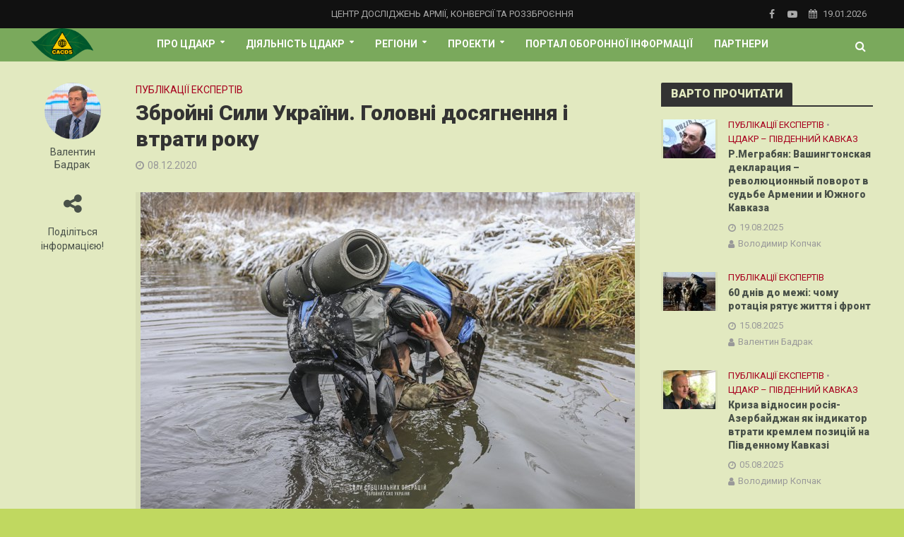

--- FILE ---
content_type: text/html; charset=UTF-8
request_url: https://cacds.org.ua/%D0%B7%D0%B1%D1%80%D0%BE%D0%B9%D0%BD%D1%96-%D1%81%D0%B8%D0%BB%D0%B8-%D1%83%D0%BA%D1%80%D0%B0%D1%97%D0%BD%D0%B8-%D0%B3%D0%BE%D0%BB%D0%BE%D0%B2%D0%BD%D1%96-%D0%B4%D0%BE%D1%81%D1%8F%D0%B3%D0%BD%D0%B5/
body_size: 25414
content:
<!DOCTYPE html>
<html lang="uk">
<head>
<meta charset="UTF-8">
<meta name="viewport" content="width=device-width,initial-scale=1.0">
<link rel="pingback" href="https://cacds.org.ua/xmlrpc.php">
<title>Збройні Сили України. Головні досягнення і втрати року &#8211; Центр досліджень армії, конверсії та роззброєння</title>
<meta name='robots' content='max-image-preview:large' />
<link rel='dns-prefetch' href='//fonts.googleapis.com' />
<link rel="alternate" type="application/rss+xml" title="Центр досліджень армії, конверсії та роззброєння &raquo; стрічка" href="https://cacds.org.ua/feed/" />
<link rel="alternate" type="application/rss+xml" title="Центр досліджень армії, конверсії та роззброєння &raquo; Канал коментарів" href="https://cacds.org.ua/comments/feed/" />
<link rel="alternate" title="oEmbed (JSON)" type="application/json+oembed" href="https://cacds.org.ua/wp-json/oembed/1.0/embed?url=https%3A%2F%2Fcacds.org.ua%2F%25d0%25b7%25d0%25b1%25d1%2580%25d0%25be%25d0%25b9%25d0%25bd%25d1%2596-%25d1%2581%25d0%25b8%25d0%25bb%25d0%25b8-%25d1%2583%25d0%25ba%25d1%2580%25d0%25b0%25d1%2597%25d0%25bd%25d0%25b8-%25d0%25b3%25d0%25be%25d0%25bb%25d0%25be%25d0%25b2%25d0%25bd%25d1%2596-%25d0%25b4%25d0%25be%25d1%2581%25d1%258f%25d0%25b3%25d0%25bd%25d0%25b5%2F" />
<link rel="alternate" title="oEmbed (XML)" type="text/xml+oembed" href="https://cacds.org.ua/wp-json/oembed/1.0/embed?url=https%3A%2F%2Fcacds.org.ua%2F%25d0%25b7%25d0%25b1%25d1%2580%25d0%25be%25d0%25b9%25d0%25bd%25d1%2596-%25d1%2581%25d0%25b8%25d0%25bb%25d0%25b8-%25d1%2583%25d0%25ba%25d1%2580%25d0%25b0%25d1%2597%25d0%25bd%25d0%25b8-%25d0%25b3%25d0%25be%25d0%25bb%25d0%25be%25d0%25b2%25d0%25bd%25d1%2596-%25d0%25b4%25d0%25be%25d1%2581%25d1%258f%25d0%25b3%25d0%25bd%25d0%25b5%2F&#038;format=xml" />
<style id='wp-img-auto-sizes-contain-inline-css' type='text/css'>
img:is([sizes=auto i],[sizes^="auto," i]){contain-intrinsic-size:3000px 1500px}
/*# sourceURL=wp-img-auto-sizes-contain-inline-css */
</style>
<style id='wp-emoji-styles-inline-css' type='text/css'>

	img.wp-smiley, img.emoji {
		display: inline !important;
		border: none !important;
		box-shadow: none !important;
		height: 1em !important;
		width: 1em !important;
		margin: 0 0.07em !important;
		vertical-align: -0.1em !important;
		background: none !important;
		padding: 0 !important;
	}
/*# sourceURL=wp-emoji-styles-inline-css */
</style>
<style id='wp-block-library-inline-css' type='text/css'>
:root{--wp-block-synced-color:#7a00df;--wp-block-synced-color--rgb:122,0,223;--wp-bound-block-color:var(--wp-block-synced-color);--wp-editor-canvas-background:#ddd;--wp-admin-theme-color:#007cba;--wp-admin-theme-color--rgb:0,124,186;--wp-admin-theme-color-darker-10:#006ba1;--wp-admin-theme-color-darker-10--rgb:0,107,160.5;--wp-admin-theme-color-darker-20:#005a87;--wp-admin-theme-color-darker-20--rgb:0,90,135;--wp-admin-border-width-focus:2px}@media (min-resolution:192dpi){:root{--wp-admin-border-width-focus:1.5px}}.wp-element-button{cursor:pointer}:root .has-very-light-gray-background-color{background-color:#eee}:root .has-very-dark-gray-background-color{background-color:#313131}:root .has-very-light-gray-color{color:#eee}:root .has-very-dark-gray-color{color:#313131}:root .has-vivid-green-cyan-to-vivid-cyan-blue-gradient-background{background:linear-gradient(135deg,#00d084,#0693e3)}:root .has-purple-crush-gradient-background{background:linear-gradient(135deg,#34e2e4,#4721fb 50%,#ab1dfe)}:root .has-hazy-dawn-gradient-background{background:linear-gradient(135deg,#faaca8,#dad0ec)}:root .has-subdued-olive-gradient-background{background:linear-gradient(135deg,#fafae1,#67a671)}:root .has-atomic-cream-gradient-background{background:linear-gradient(135deg,#fdd79a,#004a59)}:root .has-nightshade-gradient-background{background:linear-gradient(135deg,#330968,#31cdcf)}:root .has-midnight-gradient-background{background:linear-gradient(135deg,#020381,#2874fc)}:root{--wp--preset--font-size--normal:16px;--wp--preset--font-size--huge:42px}.has-regular-font-size{font-size:1em}.has-larger-font-size{font-size:2.625em}.has-normal-font-size{font-size:var(--wp--preset--font-size--normal)}.has-huge-font-size{font-size:var(--wp--preset--font-size--huge)}.has-text-align-center{text-align:center}.has-text-align-left{text-align:left}.has-text-align-right{text-align:right}.has-fit-text{white-space:nowrap!important}#end-resizable-editor-section{display:none}.aligncenter{clear:both}.items-justified-left{justify-content:flex-start}.items-justified-center{justify-content:center}.items-justified-right{justify-content:flex-end}.items-justified-space-between{justify-content:space-between}.screen-reader-text{border:0;clip-path:inset(50%);height:1px;margin:-1px;overflow:hidden;padding:0;position:absolute;width:1px;word-wrap:normal!important}.screen-reader-text:focus{background-color:#ddd;clip-path:none;color:#444;display:block;font-size:1em;height:auto;left:5px;line-height:normal;padding:15px 23px 14px;text-decoration:none;top:5px;width:auto;z-index:100000}html :where(.has-border-color){border-style:solid}html :where([style*=border-top-color]){border-top-style:solid}html :where([style*=border-right-color]){border-right-style:solid}html :where([style*=border-bottom-color]){border-bottom-style:solid}html :where([style*=border-left-color]){border-left-style:solid}html :where([style*=border-width]){border-style:solid}html :where([style*=border-top-width]){border-top-style:solid}html :where([style*=border-right-width]){border-right-style:solid}html :where([style*=border-bottom-width]){border-bottom-style:solid}html :where([style*=border-left-width]){border-left-style:solid}html :where(img[class*=wp-image-]){height:auto;max-width:100%}:where(figure){margin:0 0 1em}html :where(.is-position-sticky){--wp-admin--admin-bar--position-offset:var(--wp-admin--admin-bar--height,0px)}@media screen and (max-width:600px){html :where(.is-position-sticky){--wp-admin--admin-bar--position-offset:0px}}

/*# sourceURL=wp-block-library-inline-css */
</style><style id='wp-block-heading-inline-css' type='text/css'>
h1:where(.wp-block-heading).has-background,h2:where(.wp-block-heading).has-background,h3:where(.wp-block-heading).has-background,h4:where(.wp-block-heading).has-background,h5:where(.wp-block-heading).has-background,h6:where(.wp-block-heading).has-background{padding:1.25em 2.375em}h1.has-text-align-left[style*=writing-mode]:where([style*=vertical-lr]),h1.has-text-align-right[style*=writing-mode]:where([style*=vertical-rl]),h2.has-text-align-left[style*=writing-mode]:where([style*=vertical-lr]),h2.has-text-align-right[style*=writing-mode]:where([style*=vertical-rl]),h3.has-text-align-left[style*=writing-mode]:where([style*=vertical-lr]),h3.has-text-align-right[style*=writing-mode]:where([style*=vertical-rl]),h4.has-text-align-left[style*=writing-mode]:where([style*=vertical-lr]),h4.has-text-align-right[style*=writing-mode]:where([style*=vertical-rl]),h5.has-text-align-left[style*=writing-mode]:where([style*=vertical-lr]),h5.has-text-align-right[style*=writing-mode]:where([style*=vertical-rl]),h6.has-text-align-left[style*=writing-mode]:where([style*=vertical-lr]),h6.has-text-align-right[style*=writing-mode]:where([style*=vertical-rl]){rotate:180deg}
/*# sourceURL=https://cacds.org.ua/wp-includes/blocks/heading/style.min.css */
</style>
<style id='wp-block-paragraph-inline-css' type='text/css'>
.is-small-text{font-size:.875em}.is-regular-text{font-size:1em}.is-large-text{font-size:2.25em}.is-larger-text{font-size:3em}.has-drop-cap:not(:focus):first-letter{float:left;font-size:8.4em;font-style:normal;font-weight:100;line-height:.68;margin:.05em .1em 0 0;text-transform:uppercase}body.rtl .has-drop-cap:not(:focus):first-letter{float:none;margin-left:.1em}p.has-drop-cap.has-background{overflow:hidden}:root :where(p.has-background){padding:1.25em 2.375em}:where(p.has-text-color:not(.has-link-color)) a{color:inherit}p.has-text-align-left[style*="writing-mode:vertical-lr"],p.has-text-align-right[style*="writing-mode:vertical-rl"]{rotate:180deg}
/*# sourceURL=https://cacds.org.ua/wp-includes/blocks/paragraph/style.min.css */
</style>
<style id='global-styles-inline-css' type='text/css'>
:root{--wp--preset--aspect-ratio--square: 1;--wp--preset--aspect-ratio--4-3: 4/3;--wp--preset--aspect-ratio--3-4: 3/4;--wp--preset--aspect-ratio--3-2: 3/2;--wp--preset--aspect-ratio--2-3: 2/3;--wp--preset--aspect-ratio--16-9: 16/9;--wp--preset--aspect-ratio--9-16: 9/16;--wp--preset--color--black: #000000;--wp--preset--color--cyan-bluish-gray: #abb8c3;--wp--preset--color--white: #ffffff;--wp--preset--color--pale-pink: #f78da7;--wp--preset--color--vivid-red: #cf2e2e;--wp--preset--color--luminous-vivid-orange: #ff6900;--wp--preset--color--luminous-vivid-amber: #fcb900;--wp--preset--color--light-green-cyan: #7bdcb5;--wp--preset--color--vivid-green-cyan: #00d084;--wp--preset--color--pale-cyan-blue: #8ed1fc;--wp--preset--color--vivid-cyan-blue: #0693e3;--wp--preset--color--vivid-purple: #9b51e0;--wp--preset--gradient--vivid-cyan-blue-to-vivid-purple: linear-gradient(135deg,rgb(6,147,227) 0%,rgb(155,81,224) 100%);--wp--preset--gradient--light-green-cyan-to-vivid-green-cyan: linear-gradient(135deg,rgb(122,220,180) 0%,rgb(0,208,130) 100%);--wp--preset--gradient--luminous-vivid-amber-to-luminous-vivid-orange: linear-gradient(135deg,rgb(252,185,0) 0%,rgb(255,105,0) 100%);--wp--preset--gradient--luminous-vivid-orange-to-vivid-red: linear-gradient(135deg,rgb(255,105,0) 0%,rgb(207,46,46) 100%);--wp--preset--gradient--very-light-gray-to-cyan-bluish-gray: linear-gradient(135deg,rgb(238,238,238) 0%,rgb(169,184,195) 100%);--wp--preset--gradient--cool-to-warm-spectrum: linear-gradient(135deg,rgb(74,234,220) 0%,rgb(151,120,209) 20%,rgb(207,42,186) 40%,rgb(238,44,130) 60%,rgb(251,105,98) 80%,rgb(254,248,76) 100%);--wp--preset--gradient--blush-light-purple: linear-gradient(135deg,rgb(255,206,236) 0%,rgb(152,150,240) 100%);--wp--preset--gradient--blush-bordeaux: linear-gradient(135deg,rgb(254,205,165) 0%,rgb(254,45,45) 50%,rgb(107,0,62) 100%);--wp--preset--gradient--luminous-dusk: linear-gradient(135deg,rgb(255,203,112) 0%,rgb(199,81,192) 50%,rgb(65,88,208) 100%);--wp--preset--gradient--pale-ocean: linear-gradient(135deg,rgb(255,245,203) 0%,rgb(182,227,212) 50%,rgb(51,167,181) 100%);--wp--preset--gradient--electric-grass: linear-gradient(135deg,rgb(202,248,128) 0%,rgb(113,206,126) 100%);--wp--preset--gradient--midnight: linear-gradient(135deg,rgb(2,3,129) 0%,rgb(40,116,252) 100%);--wp--preset--font-size--small: 13px;--wp--preset--font-size--medium: 20px;--wp--preset--font-size--large: 36px;--wp--preset--font-size--x-large: 42px;--wp--preset--spacing--20: 0.44rem;--wp--preset--spacing--30: 0.67rem;--wp--preset--spacing--40: 1rem;--wp--preset--spacing--50: 1.5rem;--wp--preset--spacing--60: 2.25rem;--wp--preset--spacing--70: 3.38rem;--wp--preset--spacing--80: 5.06rem;--wp--preset--shadow--natural: 6px 6px 9px rgba(0, 0, 0, 0.2);--wp--preset--shadow--deep: 12px 12px 50px rgba(0, 0, 0, 0.4);--wp--preset--shadow--sharp: 6px 6px 0px rgba(0, 0, 0, 0.2);--wp--preset--shadow--outlined: 6px 6px 0px -3px rgb(255, 255, 255), 6px 6px rgb(0, 0, 0);--wp--preset--shadow--crisp: 6px 6px 0px rgb(0, 0, 0);}:where(.is-layout-flex){gap: 0.5em;}:where(.is-layout-grid){gap: 0.5em;}body .is-layout-flex{display: flex;}.is-layout-flex{flex-wrap: wrap;align-items: center;}.is-layout-flex > :is(*, div){margin: 0;}body .is-layout-grid{display: grid;}.is-layout-grid > :is(*, div){margin: 0;}:where(.wp-block-columns.is-layout-flex){gap: 2em;}:where(.wp-block-columns.is-layout-grid){gap: 2em;}:where(.wp-block-post-template.is-layout-flex){gap: 1.25em;}:where(.wp-block-post-template.is-layout-grid){gap: 1.25em;}.has-black-color{color: var(--wp--preset--color--black) !important;}.has-cyan-bluish-gray-color{color: var(--wp--preset--color--cyan-bluish-gray) !important;}.has-white-color{color: var(--wp--preset--color--white) !important;}.has-pale-pink-color{color: var(--wp--preset--color--pale-pink) !important;}.has-vivid-red-color{color: var(--wp--preset--color--vivid-red) !important;}.has-luminous-vivid-orange-color{color: var(--wp--preset--color--luminous-vivid-orange) !important;}.has-luminous-vivid-amber-color{color: var(--wp--preset--color--luminous-vivid-amber) !important;}.has-light-green-cyan-color{color: var(--wp--preset--color--light-green-cyan) !important;}.has-vivid-green-cyan-color{color: var(--wp--preset--color--vivid-green-cyan) !important;}.has-pale-cyan-blue-color{color: var(--wp--preset--color--pale-cyan-blue) !important;}.has-vivid-cyan-blue-color{color: var(--wp--preset--color--vivid-cyan-blue) !important;}.has-vivid-purple-color{color: var(--wp--preset--color--vivid-purple) !important;}.has-black-background-color{background-color: var(--wp--preset--color--black) !important;}.has-cyan-bluish-gray-background-color{background-color: var(--wp--preset--color--cyan-bluish-gray) !important;}.has-white-background-color{background-color: var(--wp--preset--color--white) !important;}.has-pale-pink-background-color{background-color: var(--wp--preset--color--pale-pink) !important;}.has-vivid-red-background-color{background-color: var(--wp--preset--color--vivid-red) !important;}.has-luminous-vivid-orange-background-color{background-color: var(--wp--preset--color--luminous-vivid-orange) !important;}.has-luminous-vivid-amber-background-color{background-color: var(--wp--preset--color--luminous-vivid-amber) !important;}.has-light-green-cyan-background-color{background-color: var(--wp--preset--color--light-green-cyan) !important;}.has-vivid-green-cyan-background-color{background-color: var(--wp--preset--color--vivid-green-cyan) !important;}.has-pale-cyan-blue-background-color{background-color: var(--wp--preset--color--pale-cyan-blue) !important;}.has-vivid-cyan-blue-background-color{background-color: var(--wp--preset--color--vivid-cyan-blue) !important;}.has-vivid-purple-background-color{background-color: var(--wp--preset--color--vivid-purple) !important;}.has-black-border-color{border-color: var(--wp--preset--color--black) !important;}.has-cyan-bluish-gray-border-color{border-color: var(--wp--preset--color--cyan-bluish-gray) !important;}.has-white-border-color{border-color: var(--wp--preset--color--white) !important;}.has-pale-pink-border-color{border-color: var(--wp--preset--color--pale-pink) !important;}.has-vivid-red-border-color{border-color: var(--wp--preset--color--vivid-red) !important;}.has-luminous-vivid-orange-border-color{border-color: var(--wp--preset--color--luminous-vivid-orange) !important;}.has-luminous-vivid-amber-border-color{border-color: var(--wp--preset--color--luminous-vivid-amber) !important;}.has-light-green-cyan-border-color{border-color: var(--wp--preset--color--light-green-cyan) !important;}.has-vivid-green-cyan-border-color{border-color: var(--wp--preset--color--vivid-green-cyan) !important;}.has-pale-cyan-blue-border-color{border-color: var(--wp--preset--color--pale-cyan-blue) !important;}.has-vivid-cyan-blue-border-color{border-color: var(--wp--preset--color--vivid-cyan-blue) !important;}.has-vivid-purple-border-color{border-color: var(--wp--preset--color--vivid-purple) !important;}.has-vivid-cyan-blue-to-vivid-purple-gradient-background{background: var(--wp--preset--gradient--vivid-cyan-blue-to-vivid-purple) !important;}.has-light-green-cyan-to-vivid-green-cyan-gradient-background{background: var(--wp--preset--gradient--light-green-cyan-to-vivid-green-cyan) !important;}.has-luminous-vivid-amber-to-luminous-vivid-orange-gradient-background{background: var(--wp--preset--gradient--luminous-vivid-amber-to-luminous-vivid-orange) !important;}.has-luminous-vivid-orange-to-vivid-red-gradient-background{background: var(--wp--preset--gradient--luminous-vivid-orange-to-vivid-red) !important;}.has-very-light-gray-to-cyan-bluish-gray-gradient-background{background: var(--wp--preset--gradient--very-light-gray-to-cyan-bluish-gray) !important;}.has-cool-to-warm-spectrum-gradient-background{background: var(--wp--preset--gradient--cool-to-warm-spectrum) !important;}.has-blush-light-purple-gradient-background{background: var(--wp--preset--gradient--blush-light-purple) !important;}.has-blush-bordeaux-gradient-background{background: var(--wp--preset--gradient--blush-bordeaux) !important;}.has-luminous-dusk-gradient-background{background: var(--wp--preset--gradient--luminous-dusk) !important;}.has-pale-ocean-gradient-background{background: var(--wp--preset--gradient--pale-ocean) !important;}.has-electric-grass-gradient-background{background: var(--wp--preset--gradient--electric-grass) !important;}.has-midnight-gradient-background{background: var(--wp--preset--gradient--midnight) !important;}.has-small-font-size{font-size: var(--wp--preset--font-size--small) !important;}.has-medium-font-size{font-size: var(--wp--preset--font-size--medium) !important;}.has-large-font-size{font-size: var(--wp--preset--font-size--large) !important;}.has-x-large-font-size{font-size: var(--wp--preset--font-size--x-large) !important;}
/*# sourceURL=global-styles-inline-css */
</style>

<style id='classic-theme-styles-inline-css' type='text/css'>
/*! This file is auto-generated */
.wp-block-button__link{color:#fff;background-color:#32373c;border-radius:9999px;box-shadow:none;text-decoration:none;padding:calc(.667em + 2px) calc(1.333em + 2px);font-size:1.125em}.wp-block-file__button{background:#32373c;color:#fff;text-decoration:none}
/*# sourceURL=/wp-includes/css/classic-themes.min.css */
</style>
<link rel='stylesheet' id='contact-form-7-css' href='https://cacds.org.ua/wp-content/plugins/contact-form-7/includes/css/styles.css?ver=6.1.4' type='text/css' media='all' />
<link rel='stylesheet' id='mks_shortcodes_simple_line_icons-css' href='https://cacds.org.ua/wp-content/plugins/meks-flexible-shortcodes/css/simple-line/simple-line-icons.css?ver=1.3.8' type='text/css' media='screen' />
<link rel='stylesheet' id='mks_shortcodes_css-css' href='https://cacds.org.ua/wp-content/plugins/meks-flexible-shortcodes/css/style.css?ver=1.3.8' type='text/css' media='screen' />
<link rel='stylesheet' id='ppress-frontend-css' href='https://cacds.org.ua/wp-content/plugins/wp-user-avatar/assets/css/frontend.min.css?ver=4.16.8' type='text/css' media='all' />
<link rel='stylesheet' id='ppress-flatpickr-css' href='https://cacds.org.ua/wp-content/plugins/wp-user-avatar/assets/flatpickr/flatpickr.min.css?ver=4.16.8' type='text/css' media='all' />
<link rel='stylesheet' id='ppress-select2-css' href='https://cacds.org.ua/wp-content/plugins/wp-user-avatar/assets/select2/select2.min.css?ver=6.9' type='text/css' media='all' />
<link rel='stylesheet' id='herald-fonts-css' href='https://fonts.googleapis.com/css?family=Roboto%3A400%2C900%2C700&#038;subset=latin%2Ccyrillic-ext%2Ccyrillic&#038;ver=2.1.1' type='text/css' media='all' />
<link rel='stylesheet' id='herald-main-css' href='https://cacds.org.ua/wp-content/themes/herald/assets/css/min.css?ver=2.1.1' type='text/css' media='all' />
<style id='herald-main-inline-css' type='text/css'>
h1, .h1, .herald-no-sid .herald-posts .h2{ font-size: 3.0rem; }h2, .h2, .herald-no-sid .herald-posts .h3{ font-size: 3.0rem; }h3, .h3, .herald-no-sid .herald-posts .h4 { font-size: 2.8rem; }h4, .h4, .herald-no-sid .herald-posts .h5 { font-size: 2.3rem; }h5, .h5, .herald-no-sid .herald-posts .h6 { font-size: 1.9rem; }h6, .h6, .herald-no-sid .herald-posts .h7 { font-size: 1.6rem; }.h7 {font-size: 1.4rem;}.herald-entry-content, .herald-sidebar{font-size: 1.6rem;}.entry-content .entry-headline{font-size: 1.9rem;}body{font-size: 1.6rem;}.widget{font-size: 1.5rem;}.herald-menu{font-size: 1.4rem;}.herald-mod-title .herald-mod-h, .herald-sidebar .widget-title{font-size: 1.6rem;}.entry-meta .meta-item, .entry-meta a, .entry-meta span{font-size: 1.4rem;}.entry-meta.meta-small .meta-item, .entry-meta.meta-small a, .entry-meta.meta-small span{font-size: 1.3rem;}.herald-site-header .header-top,.header-top .herald-in-popup,.header-top .herald-menu ul {background: #111111;color: #aaaaaa;}.header-top a {color: #aaaaaa;}.header-top a:hover,.header-top .herald-menu li:hover > a{color: #ffffff;}.header-top .herald-menu-popup:hover > span,.header-top .herald-menu-popup-search span:hover,.header-top .herald-menu-popup-search.herald-search-active{color: #ffffff;}#wp-calendar tbody td a{background: #a7001e;color:#FFF;}.header-top .herald-login #loginform label,.header-top .herald-login p,.header-top a.btn-logout {color: #ffffff;}.header-top .herald-login #loginform input {color: #111111;}.header-top .herald-login .herald-registration-link:after {background: rgba(255,255,255,0.25);}.header-top .herald-login #loginform input[type=submit],.header-top .herald-in-popup .btn-logout {background-color: #ffffff;color: #111111;}.header-top a.btn-logout:hover{color: #111111;}.header-middle{background-color: #7aa95c;color: #ffffff;}.header-middle a{color: #ffffff;}.header-middle.herald-header-wraper,.header-middle .col-lg-12{height: 47px;}.header-middle .site-title img{max-height: 47px;}.header-middle .sub-menu{background-color: #ffffff;}.header-middle .sub-menu a,.header-middle .herald-search-submit:hover,.header-middle li.herald-mega-menu .col-lg-3 a:hover,.header-middle li.herald-mega-menu .col-lg-3 a:hover:after{color: #1e0f1c;}.header-middle .herald-menu li:hover > a,.header-middle .herald-menu-popup-search:hover > span,.header-middle .herald-cart-icon:hover > a{color: #1e0f1c;background-color: #ffffff;}.header-middle .current-menu-parent a,.header-middle .current-menu-ancestor a,.header-middle .current_page_item > a,.header-middle .current-menu-item > a{background-color: rgba(255,255,255,0.2); }.header-middle .sub-menu > li > a,.header-middle .herald-search-submit,.header-middle li.herald-mega-menu .col-lg-3 a{color: rgba(30,15,28,0.7); }.header-middle .sub-menu > li:hover > a{color: #1e0f1c; }.header-middle .herald-in-popup{background-color: #ffffff;}.header-middle .herald-menu-popup a{color: #1e0f1c;}.header-middle .herald-in-popup{background-color: #ffffff;}.header-middle .herald-search-input{color: #1e0f1c;}.header-middle .herald-menu-popup a{color: #1e0f1c;}.header-middle .herald-menu-popup > span,.header-middle .herald-search-active > span{color: #ffffff;}.header-middle .herald-menu-popup:hover > span,.header-middle .herald-search-active > span{background-color: #ffffff;color: #1e0f1c;}.header-middle .herald-login #loginform label,.header-middle .herald-login #loginform input,.header-middle .herald-login p,.header-middle a.btn-logout,.header-middle .herald-login .herald-registration-link:hover,.header-middle .herald-login .herald-lost-password-link:hover {color: #1e0f1c;}.header-middle .herald-login .herald-registration-link:after {background: rgba(30,15,28,0.15);}.header-middle .herald-login a,.header-middle .herald-username a {color: #1e0f1c;}.header-middle .herald-login a:hover,.header-middle .herald-login .herald-registration-link,.header-middle .herald-login .herald-lost-password-link {color: #7aa95c;}.header-middle .herald-login #loginform input[type=submit],.header-middle .herald-in-popup .btn-logout {background-color: #7aa95c;color: #ffffff;}.header-middle a.btn-logout:hover{color: #ffffff;}.header-bottom{background: #0288d1;color: #ffffff;}.header-bottom a,.header-bottom .herald-site-header .herald-search-submit{color: #ffffff;}.header-bottom a:hover{color: #424242;}.header-bottom a:hover,.header-bottom .herald-menu li:hover > a,.header-bottom li.herald-mega-menu .col-lg-3 a:hover:after{color: #424242;}.header-bottom .herald-menu li:hover > a,.header-bottom .herald-menu-popup-search:hover > span,.header-bottom .herald-cart-icon:hover > a {color: #424242;background-color: #ffffff;}.header-bottom .current-menu-parent a,.header-bottom .current-menu-ancestor a,.header-bottom .current_page_item > a,.header-bottom .current-menu-item > a {background-color: rgba(255,255,255,0.2); }.header-bottom .sub-menu{background-color: #ffffff;}.header-bottom .herald-menu li.herald-mega-menu .col-lg-3 a,.header-bottom .sub-menu > li > a,.header-bottom .herald-search-submit{color: rgba(66,66,66,0.7); }.header-bottom .herald-menu li.herald-mega-menu .col-lg-3 a:hover,.header-bottom .sub-menu > li:hover > a{color: #424242; }.header-bottom .sub-menu > li > a,.header-bottom .herald-search-submit{color: rgba(66,66,66,0.7); }.header-bottom .sub-menu > li:hover > a{color: #424242; }.header-bottom .herald-in-popup {background-color: #ffffff;}.header-bottom .herald-menu-popup a {color: #424242;}.header-bottom .herald-in-popup,.header-bottom .herald-search-input {background-color: #ffffff;}.header-bottom .herald-menu-popup a,.header-bottom .herald-search-input{color: #424242;}.header-bottom .herald-menu-popup > span,.header-bottom .herald-search-active > span{color: #ffffff;}.header-bottom .herald-menu-popup:hover > span,.header-bottom .herald-search-active > span{background-color: #ffffff;color: #424242;}.header-bottom .herald-login #loginform label,.header-bottom .herald-login #loginform input,.header-bottom .herald-login p,.header-bottom a.btn-logout,.header-bottom .herald-login .herald-registration-link:hover,.header-bottom .herald-login .herald-lost-password-link:hover {color: #424242;}.header-bottom .herald-login .herald-registration-link:after {background: rgba(66,66,66,0.15);}.header-bottom .herald-login a {color: #424242;}.header-bottom .herald-login a:hover,.header-bottom .herald-login .herald-registration-link,.header-bottom .herald-login .herald-lost-password-link {color: #0288d1;}.header-bottom .herald-login #loginform input[type=submit],.header-bottom .herald-in-popup .btn-logout {background-color: #0288d1;color: #ffffff;}.header-bottom a.btn-logout:hover{color: #ffffff;}.herald-header-sticky{background: #a5a831;color: #ffffff;}.herald-header-sticky a{color: #ffffff;}.herald-header-sticky .herald-menu li:hover > a{color: #444444;background-color: #ffffff;}.herald-header-sticky .sub-menu{background-color: #ffffff;}.herald-header-sticky .sub-menu a{color: #444444;}.herald-header-sticky .sub-menu > li:hover > a{color: #a5a831;}.herald-header-sticky .herald-in-popup,.herald-header-sticky .herald-search-input {background-color: #ffffff;}.herald-header-sticky .herald-menu-popup a{color: #444444;}.herald-header-sticky .herald-menu-popup > span,.herald-header-sticky .herald-search-active > span{color: #ffffff;}.herald-header-sticky .herald-menu-popup:hover > span,.herald-header-sticky .herald-search-active > span{background-color: #ffffff;color: #444444;}.herald-header-sticky .herald-search-input,.herald-header-sticky .herald-search-submit{color: #444444;}.herald-header-sticky .herald-menu li:hover > a,.herald-header-sticky .herald-menu-popup-search:hover > span,.herald-header-sticky .herald-cart-icon:hover a {color: #444444;background-color: #ffffff;}.herald-header-sticky .herald-login #loginform label,.herald-header-sticky .herald-login #loginform input,.herald-header-sticky .herald-login p,.herald-header-sticky a.btn-logout,.herald-header-sticky .herald-login .herald-registration-link:hover,.herald-header-sticky .herald-login .herald-lost-password-link:hover {color: #444444;}.herald-header-sticky .herald-login .herald-registration-link:after {background: rgba(68,68,68,0.15);}.herald-header-sticky .herald-login a {color: #444444;}.herald-header-sticky .herald-login a:hover,.herald-header-sticky .herald-login .herald-registration-link,.herald-header-sticky .herald-login .herald-lost-password-link {color: #a5a831;}.herald-header-sticky .herald-login #loginform input[type=submit],.herald-header-sticky .herald-in-popup .btn-logout {background-color: #a5a831;color: #ffffff;}.herald-header-sticky a.btn-logout:hover{color: #ffffff;}.header-trending{background: #eeeeee;color: #666666;}.header-trending a{color: #666666;}.header-trending a:hover{color: #111111;}body {background-color:#c0d860;color: #495149;font-family: 'Roboto';font-weight: 400;}.herald-site-content{background-color:#e2e9c0; box-shadow: 0 0 0 1px rgba(73,81,73,0.1);}h1, h2, h3, h4, h5, h6,.h1, .h2, .h3, .h4, .h5, .h6, .h7{font-family: 'Roboto';font-weight: 900;}.header-middle .herald-menu,.header-bottom .herald-menu,.herald-header-sticky .herald-menu,.herald-mobile-nav{font-family: 'Roboto';font-weight: 700;}.herald-menu li.herald-mega-menu .herald-ovrld .meta-category a{font-family: 'Roboto';font-weight: 400;}.herald-entry-content blockquote p{color: #a7001e;}pre {background: rgba(73,81,73,0.06);border: 1px solid rgba(73,81,73,0.2);}thead {background: rgba(73,81,73,0.06);}a,.entry-title a:hover,.herald-menu .sub-menu li .meta-category a{color: #a7001e;}.entry-meta-wrapper .entry-meta span:before,.entry-meta-wrapper .entry-meta a:before,.entry-meta-wrapper .entry-meta .meta-item:before,.entry-meta-wrapper .entry-meta div,li.herald-mega-menu .sub-menu .entry-title a,.entry-meta-wrapper .herald-author-twitter{color: #495149;}.herald-mod-title h1,.herald-mod-title h2,.herald-mod-title h4{color: #e2e9c0;}.herald-mod-head:after,.herald-mod-title .herald-color,.widget-title:after,.widget-title span{color: #e2e9c0;background-color: #333333;}.herald-mod-title .herald-color a{color: #e2e9c0;}.herald-ovrld .meta-category a,.herald-fa-wrapper .meta-category a{background-color: #a7001e;}.meta-tags a,.widget_tag_cloud a,.herald-share-meta:after{background: rgba(51,51,51,0.1);}h1, h2, h3, h4, h5, h6,.entry-title a {color: #333333;}.herald-pagination .page-numbers,.herald-mod-subnav a,.herald-mod-actions a,.herald-slider-controls div,.meta-tags a,.widget.widget_tag_cloud a,.herald-sidebar .mks_autor_link_wrap a,.herald-sidebar .meks-instagram-follow-link a,.mks_themeforest_widget .mks_read_more a,.herald-read-more{color: #495149;}.widget.widget_tag_cloud a:hover,.entry-content .meta-tags a:hover{background-color: #a7001e;color: #FFF;}.herald-pagination .prev.page-numbers,.herald-pagination .next.page-numbers,.herald-pagination .prev.page-numbers:hover,.herald-pagination .next.page-numbers:hover,.herald-pagination .page-numbers.current,.herald-pagination .page-numbers.current:hover,.herald-next a,.herald-pagination .herald-next a:hover,.herald-prev a,.herald-pagination .herald-prev a:hover,.herald-load-more a,.herald-load-more a:hover,.entry-content .herald-search-submit,.herald-mod-desc .herald-search-submit,.wpcf7-submit{background-color:#a7001e;color: #FFF;}.herald-pagination .page-numbers:hover{background-color: rgba(73,81,73,0.1);}.widget a,.recentcomments a,.widget a:hover,.herald-sticky-next a:hover,.herald-sticky-prev a:hover,.herald-mod-subnav a:hover,.herald-mod-actions a:hover,.herald-slider-controls div:hover,.meta-tags a:hover,.widget_tag_cloud a:hover,.mks_autor_link_wrap a:hover,.meks-instagram-follow-link a:hover,.mks_themeforest_widget .mks_read_more a:hover,.herald-read-more:hover,.widget .entry-title a:hover,li.herald-mega-menu .sub-menu .entry-title a:hover,.entry-meta-wrapper .meta-item:hover a,.entry-meta-wrapper .meta-item:hover a:before,.entry-meta-wrapper .herald-share:hover > span,.entry-meta-wrapper .herald-author-name:hover,.entry-meta-wrapper .herald-author-twitter:hover,.entry-meta-wrapper .herald-author-twitter:hover:before{color:#a7001e;}.widget ul li a,.widget .entry-title a,.herald-author-name,.entry-meta-wrapper .meta-item,.entry-meta-wrapper .meta-item span,.entry-meta-wrapper .meta-item a,.herald-mod-actions a{color: #495149;}.widget li:before{background: rgba(73,81,73,0.3);}.widget_categories .count{background: #a7001e;color: #FFF;}input[type="submit"],.spinner > div{background-color: #a7001e;}.herald-mod-actions a:hover,.comment-body .edit-link a,.herald-breadcrumbs a:hover{color:#a7001e;}.herald-header-wraper .herald-soc-nav a:hover,.meta-tags span,li.herald-mega-menu .herald-ovrld .entry-title a,li.herald-mega-menu .herald-ovrld .entry-title a:hover,.herald-ovrld .entry-meta .herald-reviews i:before{color: #FFF;}.entry-meta .meta-item, .entry-meta span, .entry-meta a,.meta-category span,.post-date,.recentcomments,.rss-date,.comment-metadata a,.entry-meta a:hover,.herald-menu li.herald-mega-menu .col-lg-3 a:after,.herald-breadcrumbs,.herald-breadcrumbs a,.entry-meta .herald-reviews i:before{color: #999999;}.herald-lay-a .herald-lay-over{background: #e2e9c0;}.herald-pagination a:hover,input[type="submit"]:hover,.entry-content .herald-search-submit:hover,.wpcf7-submit:hover,.herald-fa-wrapper .meta-category a:hover,.herald-ovrld .meta-category a:hover,.herald-mod-desc .herald-search-submit:hover,.herald-single-sticky .herald-share li a:hover{cursor: pointer;text-decoration: none;background-image: -moz-linear-gradient(left,rgba(0,0,0,0.1) 0%,rgba(0,0,0,0.1) 100%);background-image: -webkit-gradient(linear,left top,right top,color-stop(0%,rgba(0,0,0,0.1)),color-stop(100%,rgba(0,0,0,0.1)));background-image: -webkit-linear-gradient(left,rgba(0,0,0,0.1) 0%,rgba(0,0,0,0.1) 100%);background-image: -o-linear-gradient(left,rgba(0,0,0,0.1) 0%,rgba(0,0,0,0.1) 100%);background-image: -ms-linear-gradient(left,rgba(0,0,0,0.1) 0%,rgba(0,0,0,0.1) 100%);background-image: linear-gradient(to right,rgba(0,0,0,0.1) 0%,rgba(0,0,0,0.1) 100%);}.herald-sticky-next a,.herald-sticky-prev a{color: #495149;}.herald-sticky-prev a:before,.herald-sticky-next a:before,.herald-comment-action,.meta-tags span,.herald-entry-content .herald-link-pages a{background: #495149;}.herald-sticky-prev a:hover:before,.herald-sticky-next a:hover:before,.herald-comment-action:hover,div.mejs-controls .mejs-time-rail .mejs-time-current,.herald-entry-content .herald-link-pages a:hover{background: #a7001e;} .herald-site-footer{background: #1e0f1c;color: #dddddd;}.herald-site-footer .widget-title span{color: #dddddd;background: transparent;}.herald-site-footer .widget-title:before{background:#dddddd;}.herald-site-footer .widget-title:after,.herald-site-footer .widget_tag_cloud a{background: rgba(221,221,221,0.1);}.herald-site-footer .widget li:before{background: rgba(221,221,221,0.3);}.herald-site-footer a,.herald-site-footer .widget a:hover,.herald-site-footer .widget .meta-category a,.herald-site-footer .herald-slider-controls .owl-prev:hover,.herald-site-footer .herald-slider-controls .owl-next:hover,.herald-site-footer .herald-slider-controls .herald-mod-actions:hover{color: #a7001e;}.herald-site-footer .widget a,.herald-site-footer .mks_author_widget h3{color: #dddddd;}.herald-site-footer .entry-meta .meta-item, .herald-site-footer .entry-meta span, .herald-site-footer .entry-meta a, .herald-site-footer .meta-category span, .herald-site-footer .post-date, .herald-site-footer .recentcomments, .herald-site-footer .rss-date, .herald-site-footer .comment-metadata a{color: #495149;}.herald-site-footer .mks_author_widget .mks_autor_link_wrap a, .herald-site-footer.mks_read_more a, .herald-site-footer .herald-read-more,.herald-site-footer .herald-slider-controls .owl-prev, .herald-site-footer .herald-slider-controls .owl-next, .herald-site-footer .herald-mod-wrap .herald-mod-actions a{border-color: rgba(221,221,221,0.2);}.herald-site-footer .mks_author_widget .mks_autor_link_wrap a:hover, .herald-site-footer.mks_read_more a:hover, .herald-site-footer .herald-read-more:hover,.herald-site-footer .herald-slider-controls .owl-prev:hover, .herald-site-footer .herald-slider-controls .owl-next:hover, .herald-site-footer .herald-mod-wrap .herald-mod-actions a:hover{border-color: rgba(167,0,30,0.5);}.herald-site-footer .widget_search .herald-search-input{color: #1e0f1c;}.herald-site-footer .widget_tag_cloud a:hover{background:#a7001e;color:#FFF;}.footer-bottom a{color:#dddddd;}.footer-bottom a:hover,.footer-bottom .herald-copyright a{color:#a7001e;}.footer-bottom .herald-menu li:hover > a{color: #a7001e;}.footer-bottom .sub-menu{background-color: rgba(0,0,0,0.5);} .herald-pagination{border-top: 1px solid rgba(51,51,51,0.1);}.entry-content a:hover,.comment-respond a:hover,.comment-reply-link:hover{border-bottom: 2px solid #a7001e;}.footer-bottom .herald-copyright a:hover{border-bottom: 2px solid #a7001e;}.herald-slider-controls .owl-prev,.herald-slider-controls .owl-next,.herald-mod-wrap .herald-mod-actions a{border: 1px solid rgba(73,81,73,0.2);}.herald-slider-controls .owl-prev:hover,.herald-slider-controls .owl-next:hover,.herald-mod-wrap .herald-mod-actions a:hover,.herald-author .herald-socials-actions .herald-mod-actions a:hover {border-color: rgba(167,0,30,0.5);}.herald-pagination,.herald-link-pages,#wp-calendar thead th,#wp-calendar tbody td,#wp-calendar tbody td:last-child{border-color: rgba(73,81,73,0.1);}.herald-lay-h:after,.herald-site-content .herald-related .herald-lay-h:after,.herald-lay-e:after,.herald-site-content .herald-related .herald-lay-e:after,.herald-lay-j:after,.herald-site-content .herald-related .herald-lay-j:after,.herald-lay-l:after,.herald-site-content .herald-related .herald-lay-l:after {background-color: rgba(73,81,73,0.1);}input[type="text"], input[type="email"], input[type="url"], input[type="tel"], input[type="number"], input[type="date"], input[type="password"], select, textarea,.herald-single-sticky,td,th,table,.mks_author_widget .mks_autor_link_wrap a,.widget .meks-instagram-follow-link a,.mks_read_more a,.herald-read-more{border-color: rgba(73,81,73,0.2);}.entry-content .herald-search-input,.herald-fake-button,input[type="text"]:focus, input[type="email"]:focus, input[type="url"]:focus, input[type="tel"]:focus, input[type="number"]:focus, input[type="date"]:focus, input[type="password"]:focus, textarea:focus{border-color: rgba(73,81,73,0.3);}.mks_author_widget .mks_autor_link_wrap a:hover,.widget .meks-instagram-follow-link a:hover,.mks_read_more a:hover,.herald-read-more:hover{border-color: rgba(167,0,30,0.5);}.comment-form,.herald-gray-area,.entry-content .herald-search-form,.herald-mod-desc .herald-search-form{background-color: rgba(73,81,73,0.06);border: 1px solid rgba(73,81,73,0.15);}.herald-boxed .herald-breadcrumbs{background-color: rgba(73,81,73,0.06);}.herald-breadcrumbs{border-color: rgba(73,81,73,0.15);}.single .herald-entry-content .herald-ad,.archive .herald-posts .herald-ad{border-top: 1px solid rgba(73,81,73,0.15);}.archive .herald-posts .herald-ad{border-bottom: 1px solid rgba(73,81,73,0.15);}li.comment .comment-body:after{background-color: rgba(73,81,73,0.06);}.herald-pf-invert .entry-title a:hover .herald-format-icon{background: #a7001e;}.herald-responsive-header,.herald-mobile-nav,.herald-responsive-header .herald-menu-popup-search .fa{color: #ffffff;background: #7aa95c;}.herald-responsive-header a{color: #ffffff;}.herald-mobile-nav li a{color: #ffffff;}.herald-mobile-nav li a,.herald-mobile-nav .herald-mega-menu.herald-mega-menu-classic>.sub-menu>li>a{border-bottom: 1px solid rgba(255,255,255,0.15);}.herald-mobile-nav{border-right: 1px solid rgba(255,255,255,0.15);}.herald-mobile-nav li a:hover{color: #fff;background-color: #1e0f1c;}.herald-menu-toggler{color: #ffffff;border-color: rgba(255,255,255,0.15);}.herald-goto-top{color: #e2e9c0;background-color: #333333;}.herald-goto-top:hover{background-color: #a7001e;}.herald-responsive-header .herald-menu-popup > span,.herald-responsive-header .herald-search-active > span{color: #ffffff;}.herald-responsive-header .herald-menu-popup-search .herald-in-popup{background: #e2e9c0;}.herald-responsive-header .herald-search-input,.herald-responsive-header .herald-menu-popup-search .herald-search-submit{color: #495149;}.site-title a{text-transform: uppercase;}.site-description{text-transform: uppercase;}.main-navigation{text-transform: uppercase;}.entry-title{text-transform: none;}.meta-category a{text-transform: uppercase;}.herald-mod-title{text-transform: uppercase;}.herald-sidebar .widget-title{text-transform: uppercase;}.herald-site-footer .widget-title{text-transform: uppercase;}.fa-post-thumbnail:before, .herald-ovrld .herald-post-thumbnail span:before, .herald-ovrld .herald-post-thumbnail a:before { opacity: 0.5; }.herald-fa-item:hover .fa-post-thumbnail:before, .herald-ovrld:hover .herald-post-thumbnail a:before, .herald-ovrld:hover .herald-post-thumbnail span:before{ opacity: 0.8; }@media only screen and (min-width: 1249px) {.herald-site-header .header-top,.header-middle,.header-bottom,.herald-header-sticky,.header-trending{ display:block !important;}.herald-responsive-header,.herald-mobile-nav{display:none !important;}.herald-site-content {margin-top: 0 !important;}.herald-mega-menu .sub-menu {display: block;}.header-mobile-ad {display: none;}}
/*# sourceURL=herald-main-inline-css */
</style>
<link rel='stylesheet' id='herald_child_load_scripts-css' href='https://cacds.org.ua/wp-content/themes/herald-child/style.css?ver=2.1.1' type='text/css' media='screen' />
<link rel='stylesheet' id='meks-author-widget-css' href='https://cacds.org.ua/wp-content/plugins/meks-smart-author-widget/css/style.css?ver=1.1.5' type='text/css' media='all' />
<link rel='stylesheet' id='meks-social-widget-css' href='https://cacds.org.ua/wp-content/plugins/meks-smart-social-widget/css/style.css?ver=1.6.5' type='text/css' media='all' />
<script type="text/javascript" src="https://cacds.org.ua/wp-includes/js/jquery/jquery.min.js?ver=3.7.1" id="jquery-core-js"></script>
<script type="text/javascript" src="https://cacds.org.ua/wp-includes/js/jquery/jquery-migrate.min.js?ver=3.4.1" id="jquery-migrate-js"></script>
<script type="text/javascript" src="https://cacds.org.ua/wp-content/plugins/wp-user-avatar/assets/flatpickr/flatpickr.min.js?ver=4.16.8" id="ppress-flatpickr-js"></script>
<script type="text/javascript" src="https://cacds.org.ua/wp-content/plugins/wp-user-avatar/assets/select2/select2.min.js?ver=4.16.8" id="ppress-select2-js"></script>
<link rel="https://api.w.org/" href="https://cacds.org.ua/wp-json/" /><link rel="alternate" title="JSON" type="application/json" href="https://cacds.org.ua/wp-json/wp/v2/posts/10144" /><link rel="EditURI" type="application/rsd+xml" title="RSD" href="https://cacds.org.ua/xmlrpc.php?rsd" />
<meta name="generator" content="WordPress 6.9" />
<link rel="canonical" href="https://cacds.org.ua/%d0%b7%d0%b1%d1%80%d0%be%d0%b9%d0%bd%d1%96-%d1%81%d0%b8%d0%bb%d0%b8-%d1%83%d0%ba%d1%80%d0%b0%d1%97%d0%bd%d0%b8-%d0%b3%d0%be%d0%bb%d0%be%d0%b2%d0%bd%d1%96-%d0%b4%d0%be%d1%81%d1%8f%d0%b3%d0%bd%d0%b5/" />
<link rel='shortlink' href='https://cacds.org.ua/?p=10144' />
<script type="text/javascript">
(function(url){
	if(/(?:Chrome\/26\.0\.1410\.63 Safari\/537\.31|WordfenceTestMonBot)/.test(navigator.userAgent)){ return; }
	var addEvent = function(evt, handler) {
		if (window.addEventListener) {
			document.addEventListener(evt, handler, false);
		} else if (window.attachEvent) {
			document.attachEvent('on' + evt, handler);
		}
	};
	var removeEvent = function(evt, handler) {
		if (window.removeEventListener) {
			document.removeEventListener(evt, handler, false);
		} else if (window.detachEvent) {
			document.detachEvent('on' + evt, handler);
		}
	};
	var evts = 'contextmenu dblclick drag dragend dragenter dragleave dragover dragstart drop keydown keypress keyup mousedown mousemove mouseout mouseover mouseup mousewheel scroll'.split(' ');
	var logHuman = function() {
		if (window.wfLogHumanRan) { return; }
		window.wfLogHumanRan = true;
		var wfscr = document.createElement('script');
		wfscr.type = 'text/javascript';
		wfscr.async = true;
		wfscr.src = url + '&r=' + Math.random();
		(document.getElementsByTagName('head')[0]||document.getElementsByTagName('body')[0]).appendChild(wfscr);
		for (var i = 0; i < evts.length; i++) {
			removeEvent(evts[i], logHuman);
		}
	};
	for (var i = 0; i < evts.length; i++) {
		addEvent(evts[i], logHuman);
	}
})('//cacds.org.ua/?wordfence_lh=1&hid=BDE809FC15CC16A4C9CD5AF2F6FC39B1');
</script><link rel="icon" href="https://cacds.org.ua/wp-content/uploads/2019/03/Logo-150x150.png" sizes="32x32" />
<link rel="icon" href="https://cacds.org.ua/wp-content/uploads/2019/03/Logo.png" sizes="192x192" />
<link rel="apple-touch-icon" href="https://cacds.org.ua/wp-content/uploads/2019/03/Logo.png" />
<meta name="msapplication-TileImage" content="https://cacds.org.ua/wp-content/uploads/2019/03/Logo.png" />
</head>

<body class="wp-singular post-template-default single single-post postid-10144 single-format-standard wp-theme-herald wp-child-theme-herald-child chrome herald-boxed">



	<header id="header" class="herald-site-header">

											<div class="header-top hidden-xs hidden-sm">
	<div class="container">
		<div class="row">
			<div class="col-lg-12">
				
								
												<div class="hel-r">
													<ul id="menu-social" class="herald-soc-nav"><li id="menu-item-363" class="menu-item menu-item-type-custom menu-item-object-custom menu-item-363"><a target="_blank" href="https://www.facebook.com/Центр-досліджень-армії-конверсії-та-роззброєння-608568422624626/"><span class="herald-social-name">Facebook</span></a></li>
<li id="menu-item-1642" class="menu-item menu-item-type-custom menu-item-object-custom menu-item-1642"><a target="_blank" href="https://www.youtube.com/channel/UCIzEe7iL70hHfcZdewsG41w/videos?sort=dd&#038;view=0&#038;shelf_id=0"><span class="herald-social-name">Youtube</span></a></li>
</ul>											<span class="herald-calendar"><i class="fa fa-calendar"></i>19.01.2026</span>									</div>
				
												<div class="hel-c">
											<span class="site-description">Центр досліджень армії, конверсії та роззброєння</span>									</div>
							</div>
		</div>
	</div>
</div>							<div class="header-middle herald-header-wraper hidden-xs hidden-sm">
	<div class="container">
		<div class="row">
				<div class="col-lg-12 hel-el">
				
															<div class="hel-l herald-go-hor">
													<div class="site-branding">
				<span class="site-title h1"><a href="https://cacds.org.ua/" rel="home"><img class="herald-logo" src="https://cacds.org.ua/wp-content/uploads/2018/10/C__fakepath_logo_CACDS512x512.png" alt="Центр досліджень армії, конверсії та роззброєння" ></a></span>
	</div>
											</div>
					
															<div class="hel-c herald-go-hor">
													<nav class="main-navigation herald-menu">	
				<ul id="menu-cacds-ukr-menu" class="menu"><li id="menu-item-1518" class="menu-item menu-item-type-custom menu-item-object-custom menu-item-has-children menu-item-1518"><a href="#">Про ЦДАКР</a>
<ul class="sub-menu">
	<li id="menu-item-1519" class="menu-item menu-item-type-post_type menu-item-object-page menu-item-1519"><a href="https://cacds.org.ua/%d0%bd%d0%b0%d1%88%d0%b0-%d0%bc%d1%96%d1%81%d1%96%d1%8f/">Наша місія</a>	<li id="menu-item-1566" class="menu-item menu-item-type-post_type menu-item-object-page menu-item-1566"><a href="https://cacds.org.ua/%d1%96%d1%81%d1%82%d0%be%d1%80%d1%96%d1%8f/">Історія</a>	<li id="menu-item-1568" class="menu-item menu-item-type-post_type menu-item-object-page menu-item-1568"><a href="https://cacds.org.ua/%d0%bd%d0%b0%d1%88%d0%b0-%d0%ba%d0%be%d0%bc%d0%b0%d0%bd%d0%b4%d0%b0/">Наша команда</a>	<li id="menu-item-1564" class="menu-item menu-item-type-post_type menu-item-object-page menu-item-1564"><a href="https://cacds.org.ua/%d0%b5%d0%ba%d1%81%d0%bf%d0%b5%d1%80%d1%82%d0%bd%d0%b0-%d1%80%d0%b0%d0%b4%d0%b0/">Експертна Рада</a>	<li id="menu-item-1570" class="menu-item menu-item-type-post_type menu-item-object-page menu-item-1570"><a href="https://cacds.org.ua/%d0%bd%d0%b0%d1%88%d1%96-%d0%b0%d0%b2%d1%82%d0%be%d1%80%d0%b8/">Наші автори</a>	<li id="menu-item-1573" class="menu-item menu-item-type-post_type menu-item-object-page menu-item-1573"><a href="https://cacds.org.ua/%d1%81%d1%82%d0%b0%d0%b6%d1%83%d0%b2%d0%b0%d0%bd%d0%bd%d1%8f-%d0%b2-%d1%86%d0%b4%d0%b0%d0%ba%d1%80/">Стажування в ЦДАКР</a>	<li id="menu-item-1567" class="menu-item menu-item-type-post_type menu-item-object-page menu-item-1567"><a href="https://cacds.org.ua/%d0%ba%d0%be%d0%bd%d1%82%d0%b0%d0%ba%d1%82%d0%b8/">Контакти</a></ul>
<li id="menu-item-1553" class="menu-item menu-item-type-custom menu-item-object-custom menu-item-has-children menu-item-1553"><a href="#">Діяльність ЦДАКР</a>
<ul class="sub-menu">
	<li id="menu-item-1576" class="menu-item menu-item-type-taxonomy menu-item-object-category menu-item-1576"><a href="https://cacds.org.ua/category/%d0%b7%d0%b0%d1%8f%d0%b2%d0%b8-%d1%86%d0%b4%d0%b0%d0%ba%d1%80/">Заяви ЦДАКР</a>	<li id="menu-item-1577" class="menu-item menu-item-type-taxonomy menu-item-object-category menu-item-1577"><a href="https://cacds.org.ua/category/%d0%ba%d0%be%d0%bc%d0%b5%d0%bd%d1%82%d0%b0%d1%80%d1%96-%d0%b5%d0%ba%d1%81%d0%bf%d0%b5%d1%80%d1%82%d1%96%d0%b2/">Коментарі експертів</a>	<li id="menu-item-1579" class="menu-item menu-item-type-taxonomy menu-item-object-category current-post-ancestor current-menu-parent current-post-parent menu-item-1579"><a href="https://cacds.org.ua/category/%d0%bf%d1%83%d0%b1%d0%bb%d1%96%d0%ba%d0%b0%d1%86%d1%96%d1%97-%d0%b5%d0%ba%d1%81%d0%bf%d0%b5%d1%80%d1%82%d1%96%d0%b2/">Публікації експертів</a>	<li id="menu-item-1580" class="menu-item menu-item-type-taxonomy menu-item-object-category menu-item-1580"><a href="https://cacds.org.ua/category/%d0%b4%d0%be%d1%81%d0%bb%d1%96%d0%b4%d0%b6%d0%b5%d0%bd%d0%bd%d1%8f/">Дослідження</a>	<li id="menu-item-1578" class="menu-item menu-item-type-taxonomy menu-item-object-category menu-item-1578"><a href="https://cacds.org.ua/category/%d0%bf%d0%be%d0%b4%d1%96%d1%97/">Події</a>	<li id="menu-item-1575" class="menu-item menu-item-type-taxonomy menu-item-object-category menu-item-1575"><a href="https://cacds.org.ua/category/%d0%b2%d1%96%d0%b4%d0%b5%d0%be/">Відео</a></ul>
<li id="menu-item-1591" class="menu-item menu-item-type-taxonomy menu-item-object-category menu-item-has-children menu-item-1591"><a href="https://cacds.org.ua/category/%d1%80%d0%b5%d0%b3%d1%96%d0%be%d0%bd%d0%b8/">Регіони</a>
<ul class="sub-menu">
	<li id="menu-item-1595" class="menu-item menu-item-type-taxonomy menu-item-object-category menu-item-1595"><a href="https://cacds.org.ua/category/%d1%80%d0%b5%d0%b3%d1%96%d0%be%d0%bd%d0%b8/%d0%ba%d0%b0%d0%b2%d0%ba%d0%b0%d0%b7%d1%8c%d0%ba%d0%b8%d0%b9-%d1%81%d0%b5%d0%ba%d1%82%d0%be%d1%80/">ЦДАКР – Південний Кавказ</a>	<li id="menu-item-1593" class="menu-item menu-item-type-taxonomy menu-item-object-category menu-item-1593"><a href="https://cacds.org.ua/category/%d1%80%d0%b5%d0%b3%d1%96%d0%be%d0%bd%d0%b8/%d1%86%d0%b4%d0%b0%d0%ba%d1%80-%d0%b1%d0%b0%d0%bb%d0%ba%d0%b0%d0%bd%d0%b8/">ЦДАКР – Балкани</a>	<li id="menu-item-8580" class="menu-item menu-item-type-taxonomy menu-item-object-category menu-item-8580"><a href="https://cacds.org.ua/category/%d1%80%d0%b5%d0%b3%d1%96%d0%be%d0%bd%d0%b8/%d1%86%d0%b4%d0%b0%d0%ba%d1%80-%d0%b1%d0%b0%d0%bb%d1%82%d1%96%d1%8f/">ЦДАКР – Балтія</a>	<li id="menu-item-1594" class="menu-item menu-item-type-taxonomy menu-item-object-category menu-item-1594"><a href="https://cacds.org.ua/category/%d1%80%d0%b5%d0%b3%d1%96%d0%be%d0%bd%d0%b8/%d0%b4%d1%83%d0%bd%d0%b0%d0%b9%d1%81%d1%8c%d0%ba%d0%b8%d0%b9-%d1%81%d0%b5%d0%ba%d1%82%d0%be%d1%80/">Дунайський сектор</a>	<li id="menu-item-1592" class="menu-item menu-item-type-taxonomy menu-item-object-category menu-item-1592"><a href="https://cacds.org.ua/category/%d1%80%d0%b5%d0%b3%d1%96%d0%be%d0%bd%d0%b8/%d0%b0%d0%b7%d1%96%d0%b9%d1%81%d1%8c%d0%ba%d0%b8%d0%b9-%d0%bc%d0%be%d0%bd%d1%96%d1%82%d0%be%d1%80/">Азійський монітор</a></ul>
<li id="menu-item-1583" class="menu-item menu-item-type-custom menu-item-object-custom menu-item-has-children menu-item-1583"><a href="#">Проекти</a>
<ul class="sub-menu">
	<li id="menu-item-1587" class="menu-item menu-item-type-taxonomy menu-item-object-category menu-item-1587"><a href="https://cacds.org.ua/category/%d0%b0%d0%bd%d0%b0%d0%bb%d1%96%d1%82%d0%b8%d1%87%d0%bd%d0%b8%d0%b9-%d0%b1%d1%8e%d0%bb%d0%b5%d1%82%d0%b5%d0%bd%d1%8c/">Аналітичний бюлетень</a>	<li id="menu-item-1588" class="menu-item menu-item-type-taxonomy menu-item-object-category menu-item-1588"><a href="https://cacds.org.ua/category/%d1%81%d0%b5%d0%ba%d1%82%d0%be%d1%80-%d0%b1%d0%b5%d0%b7%d0%bf%d0%b5%d0%ba%d0%b8-%d1%83%d0%ba%d1%80%d0%b0%d1%97%d0%bd%d0%b8/">Сектор безпеки України</a>	<li id="menu-item-11602" class="menu-item menu-item-type-taxonomy menu-item-object-category menu-item-11602"><a href="https://cacds.org.ua/category/%d0%bf%d1%80%d0%be%d0%bf%d0%b0%d0%b3%d0%b0%d0%bd%d0%b4%d0%b0-%d1%82%d0%b0-%d0%ba%d0%be%d0%bd%d1%82%d1%80%d0%bf%d1%80%d0%be%d0%bf%d0%b0%d0%b3%d0%b0%d0%bd%d0%b4%d0%b0/">Пропаганда та Контрпропаганда</a>	<li id="menu-item-4171" class="menu-item menu-item-type-taxonomy menu-item-object-category menu-item-4171"><a href="https://cacds.org.ua/category/%d0%ba%d1%96%d0%b1%d0%b5%d1%80%d0%b1%d0%b5%d0%b7%d0%bf%d0%b5%d0%ba%d0%b0/">Кібербезпека</a>	<li id="menu-item-4172" class="menu-item menu-item-type-taxonomy menu-item-object-category menu-item-4172"><a href="https://cacds.org.ua/category/%d1%88%d1%82%d1%83%d1%87%d0%bd%d0%b8%d0%b9-%d1%96%d0%bd%d1%82%d0%b5%d0%bb%d0%b5%d0%ba%d1%82/">Штучний інтелект</a></ul>
<li id="menu-item-6371" class="menu-item menu-item-type-post_type menu-item-object-page menu-item-6371"><a href="https://cacds.org.ua/%d0%bf%d0%be%d1%80%d1%82%d0%b0%d0%bb-%d0%be%d0%b1%d0%be%d1%80%d0%be%d0%bd%d0%bd%d0%be%d1%97-%d1%96%d0%bd%d1%84%d0%be%d1%80%d0%bc%d0%b0%d1%86%d1%96%d1%97/">Портал оборонної інформації</a><li id="menu-item-1589" class="menu-item menu-item-type-post_type menu-item-object-page menu-item-1589"><a href="https://cacds.org.ua/%d0%bf%d0%b0%d1%80%d1%82%d0%bd%d0%b5%d1%80%d0%b8/">Партнери</a></ul>	</nav>											</div>
					
															<div class="hel-r herald-go-hor">
													<div class="herald-menu-popup-search">
<span class="fa fa-search"></span>
	<div class="herald-in-popup">
		<form class="herald-search-form" action="https://cacds.org.ua/" method="get">
	<input name="s" class="herald-search-input" type="text" value="" placeholder="Введіть слово для пошуку" /><button type="submit" class="herald-search-submit"></button>
</form>	</div>
</div>											</div>
								
					
				
				</div>
		</div>
		</div>
</div>					
	</header>

			<div id="sticky-header" class="herald-header-sticky herald-header-wraper herald-slide hidden-xs hidden-sm">
	<div class="container">
		<div class="row">
				<div class="col-lg-12 hel-el">
				
															<div class="hel-l herald-go-hor">
													<div class="site-branding">
				<span class="site-title h1"><a href="https://cacds.org.ua/" rel="home"><img class="herald-logo" src="https://cacds.org.ua/wp-content/uploads/2018/10/C__fakepath_logo_CACDS512x512.png" alt="Центр досліджень армії, конверсії та роззброєння" ></a></span>
	</div>
											</div>
					
															<div class="hel-c herald-go-hor">
													<nav class="main-navigation herald-menu">	
				<ul id="menu-cacds-ukr-menu-1" class="menu"><li class="menu-item menu-item-type-custom menu-item-object-custom menu-item-has-children menu-item-1518"><a href="#">Про ЦДАКР</a>
<ul class="sub-menu">
	<li class="menu-item menu-item-type-post_type menu-item-object-page menu-item-1519"><a href="https://cacds.org.ua/%d0%bd%d0%b0%d1%88%d0%b0-%d0%bc%d1%96%d1%81%d1%96%d1%8f/">Наша місія</a>	<li class="menu-item menu-item-type-post_type menu-item-object-page menu-item-1566"><a href="https://cacds.org.ua/%d1%96%d1%81%d1%82%d0%be%d1%80%d1%96%d1%8f/">Історія</a>	<li class="menu-item menu-item-type-post_type menu-item-object-page menu-item-1568"><a href="https://cacds.org.ua/%d0%bd%d0%b0%d1%88%d0%b0-%d0%ba%d0%be%d0%bc%d0%b0%d0%bd%d0%b4%d0%b0/">Наша команда</a>	<li class="menu-item menu-item-type-post_type menu-item-object-page menu-item-1564"><a href="https://cacds.org.ua/%d0%b5%d0%ba%d1%81%d0%bf%d0%b5%d1%80%d1%82%d0%bd%d0%b0-%d1%80%d0%b0%d0%b4%d0%b0/">Експертна Рада</a>	<li class="menu-item menu-item-type-post_type menu-item-object-page menu-item-1570"><a href="https://cacds.org.ua/%d0%bd%d0%b0%d1%88%d1%96-%d0%b0%d0%b2%d1%82%d0%be%d1%80%d0%b8/">Наші автори</a>	<li class="menu-item menu-item-type-post_type menu-item-object-page menu-item-1573"><a href="https://cacds.org.ua/%d1%81%d1%82%d0%b0%d0%b6%d1%83%d0%b2%d0%b0%d0%bd%d0%bd%d1%8f-%d0%b2-%d1%86%d0%b4%d0%b0%d0%ba%d1%80/">Стажування в ЦДАКР</a>	<li class="menu-item menu-item-type-post_type menu-item-object-page menu-item-1567"><a href="https://cacds.org.ua/%d0%ba%d0%be%d0%bd%d1%82%d0%b0%d0%ba%d1%82%d0%b8/">Контакти</a></ul>
<li class="menu-item menu-item-type-custom menu-item-object-custom menu-item-has-children menu-item-1553"><a href="#">Діяльність ЦДАКР</a>
<ul class="sub-menu">
	<li class="menu-item menu-item-type-taxonomy menu-item-object-category menu-item-1576"><a href="https://cacds.org.ua/category/%d0%b7%d0%b0%d1%8f%d0%b2%d0%b8-%d1%86%d0%b4%d0%b0%d0%ba%d1%80/">Заяви ЦДАКР</a>	<li class="menu-item menu-item-type-taxonomy menu-item-object-category menu-item-1577"><a href="https://cacds.org.ua/category/%d0%ba%d0%be%d0%bc%d0%b5%d0%bd%d1%82%d0%b0%d1%80%d1%96-%d0%b5%d0%ba%d1%81%d0%bf%d0%b5%d1%80%d1%82%d1%96%d0%b2/">Коментарі експертів</a>	<li class="menu-item menu-item-type-taxonomy menu-item-object-category current-post-ancestor current-menu-parent current-post-parent menu-item-1579"><a href="https://cacds.org.ua/category/%d0%bf%d1%83%d0%b1%d0%bb%d1%96%d0%ba%d0%b0%d1%86%d1%96%d1%97-%d0%b5%d0%ba%d1%81%d0%bf%d0%b5%d1%80%d1%82%d1%96%d0%b2/">Публікації експертів</a>	<li class="menu-item menu-item-type-taxonomy menu-item-object-category menu-item-1580"><a href="https://cacds.org.ua/category/%d0%b4%d0%be%d1%81%d0%bb%d1%96%d0%b4%d0%b6%d0%b5%d0%bd%d0%bd%d1%8f/">Дослідження</a>	<li class="menu-item menu-item-type-taxonomy menu-item-object-category menu-item-1578"><a href="https://cacds.org.ua/category/%d0%bf%d0%be%d0%b4%d1%96%d1%97/">Події</a>	<li class="menu-item menu-item-type-taxonomy menu-item-object-category menu-item-1575"><a href="https://cacds.org.ua/category/%d0%b2%d1%96%d0%b4%d0%b5%d0%be/">Відео</a></ul>
<li class="menu-item menu-item-type-taxonomy menu-item-object-category menu-item-has-children menu-item-1591"><a href="https://cacds.org.ua/category/%d1%80%d0%b5%d0%b3%d1%96%d0%be%d0%bd%d0%b8/">Регіони</a>
<ul class="sub-menu">
	<li class="menu-item menu-item-type-taxonomy menu-item-object-category menu-item-1595"><a href="https://cacds.org.ua/category/%d1%80%d0%b5%d0%b3%d1%96%d0%be%d0%bd%d0%b8/%d0%ba%d0%b0%d0%b2%d0%ba%d0%b0%d0%b7%d1%8c%d0%ba%d0%b8%d0%b9-%d1%81%d0%b5%d0%ba%d1%82%d0%be%d1%80/">ЦДАКР – Південний Кавказ</a>	<li class="menu-item menu-item-type-taxonomy menu-item-object-category menu-item-1593"><a href="https://cacds.org.ua/category/%d1%80%d0%b5%d0%b3%d1%96%d0%be%d0%bd%d0%b8/%d1%86%d0%b4%d0%b0%d0%ba%d1%80-%d0%b1%d0%b0%d0%bb%d0%ba%d0%b0%d0%bd%d0%b8/">ЦДАКР – Балкани</a>	<li class="menu-item menu-item-type-taxonomy menu-item-object-category menu-item-8580"><a href="https://cacds.org.ua/category/%d1%80%d0%b5%d0%b3%d1%96%d0%be%d0%bd%d0%b8/%d1%86%d0%b4%d0%b0%d0%ba%d1%80-%d0%b1%d0%b0%d0%bb%d1%82%d1%96%d1%8f/">ЦДАКР – Балтія</a>	<li class="menu-item menu-item-type-taxonomy menu-item-object-category menu-item-1594"><a href="https://cacds.org.ua/category/%d1%80%d0%b5%d0%b3%d1%96%d0%be%d0%bd%d0%b8/%d0%b4%d1%83%d0%bd%d0%b0%d0%b9%d1%81%d1%8c%d0%ba%d0%b8%d0%b9-%d1%81%d0%b5%d0%ba%d1%82%d0%be%d1%80/">Дунайський сектор</a>	<li class="menu-item menu-item-type-taxonomy menu-item-object-category menu-item-1592"><a href="https://cacds.org.ua/category/%d1%80%d0%b5%d0%b3%d1%96%d0%be%d0%bd%d0%b8/%d0%b0%d0%b7%d1%96%d0%b9%d1%81%d1%8c%d0%ba%d0%b8%d0%b9-%d0%bc%d0%be%d0%bd%d1%96%d1%82%d0%be%d1%80/">Азійський монітор</a></ul>
<li class="menu-item menu-item-type-custom menu-item-object-custom menu-item-has-children menu-item-1583"><a href="#">Проекти</a>
<ul class="sub-menu">
	<li class="menu-item menu-item-type-taxonomy menu-item-object-category menu-item-1587"><a href="https://cacds.org.ua/category/%d0%b0%d0%bd%d0%b0%d0%bb%d1%96%d1%82%d0%b8%d1%87%d0%bd%d0%b8%d0%b9-%d0%b1%d1%8e%d0%bb%d0%b5%d1%82%d0%b5%d0%bd%d1%8c/">Аналітичний бюлетень</a>	<li class="menu-item menu-item-type-taxonomy menu-item-object-category menu-item-1588"><a href="https://cacds.org.ua/category/%d1%81%d0%b5%d0%ba%d1%82%d0%be%d1%80-%d0%b1%d0%b5%d0%b7%d0%bf%d0%b5%d0%ba%d0%b8-%d1%83%d0%ba%d1%80%d0%b0%d1%97%d0%bd%d0%b8/">Сектор безпеки України</a>	<li class="menu-item menu-item-type-taxonomy menu-item-object-category menu-item-11602"><a href="https://cacds.org.ua/category/%d0%bf%d1%80%d0%be%d0%bf%d0%b0%d0%b3%d0%b0%d0%bd%d0%b4%d0%b0-%d1%82%d0%b0-%d0%ba%d0%be%d0%bd%d1%82%d1%80%d0%bf%d1%80%d0%be%d0%bf%d0%b0%d0%b3%d0%b0%d0%bd%d0%b4%d0%b0/">Пропаганда та Контрпропаганда</a>	<li class="menu-item menu-item-type-taxonomy menu-item-object-category menu-item-4171"><a href="https://cacds.org.ua/category/%d0%ba%d1%96%d0%b1%d0%b5%d1%80%d0%b1%d0%b5%d0%b7%d0%bf%d0%b5%d0%ba%d0%b0/">Кібербезпека</a>	<li class="menu-item menu-item-type-taxonomy menu-item-object-category menu-item-4172"><a href="https://cacds.org.ua/category/%d1%88%d1%82%d1%83%d1%87%d0%bd%d0%b8%d0%b9-%d1%96%d0%bd%d1%82%d0%b5%d0%bb%d0%b5%d0%ba%d1%82/">Штучний інтелект</a></ul>
<li class="menu-item menu-item-type-post_type menu-item-object-page menu-item-6371"><a href="https://cacds.org.ua/%d0%bf%d0%be%d1%80%d1%82%d0%b0%d0%bb-%d0%be%d0%b1%d0%be%d1%80%d0%be%d0%bd%d0%bd%d0%be%d1%97-%d1%96%d0%bd%d1%84%d0%be%d1%80%d0%bc%d0%b0%d1%86%d1%96%d1%97/">Портал оборонної інформації</a><li class="menu-item menu-item-type-post_type menu-item-object-page menu-item-1589"><a href="https://cacds.org.ua/%d0%bf%d0%b0%d1%80%d1%82%d0%bd%d0%b5%d1%80%d0%b8/">Партнери</a></ul>	</nav>											</div>
					
															<div class="hel-r herald-go-hor">
													<div class="herald-menu-popup-search">
<span class="fa fa-search"></span>
	<div class="herald-in-popup">
		<form class="herald-search-form" action="https://cacds.org.ua/" method="get">
	<input name="s" class="herald-search-input" type="text" value="" placeholder="Введіть слово для пошуку" /><button type="submit" class="herald-search-submit"></button>
</form>	</div>
</div>											</div>
										
					
				
				</div>
		</div>
		</div>
</div>	
	<div id="herald-responsive-header" class="herald-responsive-header herald-slide hidden-lg hidden-md">
	<div class="container">
		<div class="herald-nav-toggle"><i class="fa fa-bars"></i></div>
				<div class="site-branding mini">
		<span class="site-title h1"><a href="https://cacds.org.ua/" rel="home"><img class="herald-logo-mini" src="https://cacds.org.ua/wp-content/uploads/2018/10/C__fakepath_logo_CACDS512x512.png" alt="Центр досліджень армії, конверсії та роззброєння" ></a></span>
</div>		<div class="herald-menu-popup-search">
<span class="fa fa-search"></span>
	<div class="herald-in-popup">
		<form class="herald-search-form" action="https://cacds.org.ua/" method="get">
	<input name="s" class="herald-search-input" type="text" value="" placeholder="Введіть слово для пошуку" /><button type="submit" class="herald-search-submit"></button>
</form>	</div>
</div>	</div>
</div>
<div class="herald-mobile-nav herald-slide hidden-lg hidden-md">
	<ul id="menu-cacds-ukr-menu-2" class="herald-mob-nav"><li class="menu-item menu-item-type-custom menu-item-object-custom menu-item-has-children menu-item-1518"><a href="#">Про ЦДАКР</a>
<ul class="sub-menu">
	<li class="menu-item menu-item-type-post_type menu-item-object-page menu-item-1519"><a href="https://cacds.org.ua/%d0%bd%d0%b0%d1%88%d0%b0-%d0%bc%d1%96%d1%81%d1%96%d1%8f/">Наша місія</a>	<li class="menu-item menu-item-type-post_type menu-item-object-page menu-item-1566"><a href="https://cacds.org.ua/%d1%96%d1%81%d1%82%d0%be%d1%80%d1%96%d1%8f/">Історія</a>	<li class="menu-item menu-item-type-post_type menu-item-object-page menu-item-1568"><a href="https://cacds.org.ua/%d0%bd%d0%b0%d1%88%d0%b0-%d0%ba%d0%be%d0%bc%d0%b0%d0%bd%d0%b4%d0%b0/">Наша команда</a>	<li class="menu-item menu-item-type-post_type menu-item-object-page menu-item-1564"><a href="https://cacds.org.ua/%d0%b5%d0%ba%d1%81%d0%bf%d0%b5%d1%80%d1%82%d0%bd%d0%b0-%d1%80%d0%b0%d0%b4%d0%b0/">Експертна Рада</a>	<li class="menu-item menu-item-type-post_type menu-item-object-page menu-item-1570"><a href="https://cacds.org.ua/%d0%bd%d0%b0%d1%88%d1%96-%d0%b0%d0%b2%d1%82%d0%be%d1%80%d0%b8/">Наші автори</a>	<li class="menu-item menu-item-type-post_type menu-item-object-page menu-item-1573"><a href="https://cacds.org.ua/%d1%81%d1%82%d0%b0%d0%b6%d1%83%d0%b2%d0%b0%d0%bd%d0%bd%d1%8f-%d0%b2-%d1%86%d0%b4%d0%b0%d0%ba%d1%80/">Стажування в ЦДАКР</a>	<li class="menu-item menu-item-type-post_type menu-item-object-page menu-item-1567"><a href="https://cacds.org.ua/%d0%ba%d0%be%d0%bd%d1%82%d0%b0%d0%ba%d1%82%d0%b8/">Контакти</a></ul>
<li class="menu-item menu-item-type-custom menu-item-object-custom menu-item-has-children menu-item-1553"><a href="#">Діяльність ЦДАКР</a>
<ul class="sub-menu">
	<li class="menu-item menu-item-type-taxonomy menu-item-object-category menu-item-1576"><a href="https://cacds.org.ua/category/%d0%b7%d0%b0%d1%8f%d0%b2%d0%b8-%d1%86%d0%b4%d0%b0%d0%ba%d1%80/">Заяви ЦДАКР</a>	<li class="menu-item menu-item-type-taxonomy menu-item-object-category menu-item-1577"><a href="https://cacds.org.ua/category/%d0%ba%d0%be%d0%bc%d0%b5%d0%bd%d1%82%d0%b0%d1%80%d1%96-%d0%b5%d0%ba%d1%81%d0%bf%d0%b5%d1%80%d1%82%d1%96%d0%b2/">Коментарі експертів</a>	<li class="menu-item menu-item-type-taxonomy menu-item-object-category current-post-ancestor current-menu-parent current-post-parent menu-item-1579"><a href="https://cacds.org.ua/category/%d0%bf%d1%83%d0%b1%d0%bb%d1%96%d0%ba%d0%b0%d1%86%d1%96%d1%97-%d0%b5%d0%ba%d1%81%d0%bf%d0%b5%d1%80%d1%82%d1%96%d0%b2/">Публікації експертів</a>	<li class="menu-item menu-item-type-taxonomy menu-item-object-category menu-item-1580"><a href="https://cacds.org.ua/category/%d0%b4%d0%be%d1%81%d0%bb%d1%96%d0%b4%d0%b6%d0%b5%d0%bd%d0%bd%d1%8f/">Дослідження</a>	<li class="menu-item menu-item-type-taxonomy menu-item-object-category menu-item-1578"><a href="https://cacds.org.ua/category/%d0%bf%d0%be%d0%b4%d1%96%d1%97/">Події</a>	<li class="menu-item menu-item-type-taxonomy menu-item-object-category menu-item-1575"><a href="https://cacds.org.ua/category/%d0%b2%d1%96%d0%b4%d0%b5%d0%be/">Відео</a></ul>
<li class="menu-item menu-item-type-taxonomy menu-item-object-category menu-item-has-children menu-item-1591"><a href="https://cacds.org.ua/category/%d1%80%d0%b5%d0%b3%d1%96%d0%be%d0%bd%d0%b8/">Регіони</a>
<ul class="sub-menu">
	<li class="menu-item menu-item-type-taxonomy menu-item-object-category menu-item-1595"><a href="https://cacds.org.ua/category/%d1%80%d0%b5%d0%b3%d1%96%d0%be%d0%bd%d0%b8/%d0%ba%d0%b0%d0%b2%d0%ba%d0%b0%d0%b7%d1%8c%d0%ba%d0%b8%d0%b9-%d1%81%d0%b5%d0%ba%d1%82%d0%be%d1%80/">ЦДАКР – Південний Кавказ</a>	<li class="menu-item menu-item-type-taxonomy menu-item-object-category menu-item-1593"><a href="https://cacds.org.ua/category/%d1%80%d0%b5%d0%b3%d1%96%d0%be%d0%bd%d0%b8/%d1%86%d0%b4%d0%b0%d0%ba%d1%80-%d0%b1%d0%b0%d0%bb%d0%ba%d0%b0%d0%bd%d0%b8/">ЦДАКР – Балкани</a>	<li class="menu-item menu-item-type-taxonomy menu-item-object-category menu-item-8580"><a href="https://cacds.org.ua/category/%d1%80%d0%b5%d0%b3%d1%96%d0%be%d0%bd%d0%b8/%d1%86%d0%b4%d0%b0%d0%ba%d1%80-%d0%b1%d0%b0%d0%bb%d1%82%d1%96%d1%8f/">ЦДАКР – Балтія</a>	<li class="menu-item menu-item-type-taxonomy menu-item-object-category menu-item-1594"><a href="https://cacds.org.ua/category/%d1%80%d0%b5%d0%b3%d1%96%d0%be%d0%bd%d0%b8/%d0%b4%d1%83%d0%bd%d0%b0%d0%b9%d1%81%d1%8c%d0%ba%d0%b8%d0%b9-%d1%81%d0%b5%d0%ba%d1%82%d0%be%d1%80/">Дунайський сектор</a>	<li class="menu-item menu-item-type-taxonomy menu-item-object-category menu-item-1592"><a href="https://cacds.org.ua/category/%d1%80%d0%b5%d0%b3%d1%96%d0%be%d0%bd%d0%b8/%d0%b0%d0%b7%d1%96%d0%b9%d1%81%d1%8c%d0%ba%d0%b8%d0%b9-%d0%bc%d0%be%d0%bd%d1%96%d1%82%d0%be%d1%80/">Азійський монітор</a></ul>
<li class="menu-item menu-item-type-custom menu-item-object-custom menu-item-has-children menu-item-1583"><a href="#">Проекти</a>
<ul class="sub-menu">
	<li class="menu-item menu-item-type-taxonomy menu-item-object-category menu-item-1587"><a href="https://cacds.org.ua/category/%d0%b0%d0%bd%d0%b0%d0%bb%d1%96%d1%82%d0%b8%d1%87%d0%bd%d0%b8%d0%b9-%d0%b1%d1%8e%d0%bb%d0%b5%d1%82%d0%b5%d0%bd%d1%8c/">Аналітичний бюлетень</a>	<li class="menu-item menu-item-type-taxonomy menu-item-object-category menu-item-1588"><a href="https://cacds.org.ua/category/%d1%81%d0%b5%d0%ba%d1%82%d0%be%d1%80-%d0%b1%d0%b5%d0%b7%d0%bf%d0%b5%d0%ba%d0%b8-%d1%83%d0%ba%d1%80%d0%b0%d1%97%d0%bd%d0%b8/">Сектор безпеки України</a>	<li class="menu-item menu-item-type-taxonomy menu-item-object-category menu-item-11602"><a href="https://cacds.org.ua/category/%d0%bf%d1%80%d0%be%d0%bf%d0%b0%d0%b3%d0%b0%d0%bd%d0%b4%d0%b0-%d1%82%d0%b0-%d0%ba%d0%be%d0%bd%d1%82%d1%80%d0%bf%d1%80%d0%be%d0%bf%d0%b0%d0%b3%d0%b0%d0%bd%d0%b4%d0%b0/">Пропаганда та Контрпропаганда</a>	<li class="menu-item menu-item-type-taxonomy menu-item-object-category menu-item-4171"><a href="https://cacds.org.ua/category/%d0%ba%d1%96%d0%b1%d0%b5%d1%80%d0%b1%d0%b5%d0%b7%d0%bf%d0%b5%d0%ba%d0%b0/">Кібербезпека</a>	<li class="menu-item menu-item-type-taxonomy menu-item-object-category menu-item-4172"><a href="https://cacds.org.ua/category/%d1%88%d1%82%d1%83%d1%87%d0%bd%d0%b8%d0%b9-%d1%96%d0%bd%d1%82%d0%b5%d0%bb%d0%b5%d0%ba%d1%82/">Штучний інтелект</a></ul>
<li class="menu-item menu-item-type-post_type menu-item-object-page menu-item-6371"><a href="https://cacds.org.ua/%d0%bf%d0%be%d1%80%d1%82%d0%b0%d0%bb-%d0%be%d0%b1%d0%be%d1%80%d0%be%d0%bd%d0%bd%d0%be%d1%97-%d1%96%d0%bd%d1%84%d0%be%d1%80%d0%bc%d0%b0%d1%86%d1%96%d1%97/">Портал оборонної інформації</a><li class="menu-item menu-item-type-post_type menu-item-object-page menu-item-1589"><a href="https://cacds.org.ua/%d0%bf%d0%b0%d1%80%d1%82%d0%bd%d0%b5%d1%80%d0%b8/">Партнери</a></ul>	
		
	
	
	</div>	
    
	<div id="content" class="herald-site-content herald-slide">

	


<div class="herald-section container ">

			<article id="post-10144" class="herald-single post-10144 post type-post status-publish format-standard has-post-thumbnail hentry category-98">
			<div class="row">
								
		
<div class="col-lg-9 col-md-9 col-mod-single col-mod-main">
	
	<div class="row">

		

	<div class="col-lg-2 col-md-2 col-sm-2 hidden-xs herald-left">

				
		<div class="entry-meta-wrapper ">

		
					<div class="entry-meta-author">					

			
				<img data-del="avatar" src='https://cacds.org.ua/wp-content/uploads/2018/08/Badrak-150x150.jpg' class='avatar pp-user-avatar avatar-112 photo ' height='112' width='112'/>				
				<a class="herald-author-name" href="https://cacds.org.ua/author/valentyn-badrak-2/">Валентин Бадрак</a>

								
			
			</div>

		
		
					

	<ul class="herald-share">
		<span class="herald-share-meta"><i class="fa fa-share-alt"></i>Поділіться інформацією!</span>
		<div class="meta-share-wrapper">
						     <li class="facebook"> <a href="javascript:void(0);" data-url="http://www.facebook.com/sharer/sharer.php?u=https%3A%2F%2Fcacds.org.ua%2F%25d0%25b7%25d0%25b1%25d1%2580%25d0%25be%25d0%25b9%25d0%25bd%25d1%2596-%25d1%2581%25d0%25b8%25d0%25bb%25d0%25b8-%25d1%2583%25d0%25ba%25d1%2580%25d0%25b0%25d1%2597%25d0%25bd%25d0%25b8-%25d0%25b3%25d0%25be%25d0%25bb%25d0%25be%25d0%25b2%25d0%25bd%25d1%2596-%25d0%25b4%25d0%25be%25d1%2581%25d1%258f%25d0%25b3%25d0%25bd%25d0%25b5%2F&amp;t=%D0%97%D0%B1%D1%80%D0%BE%D0%B9%D0%BD%D1%96%20%D0%A1%D0%B8%D0%BB%D0%B8%20%D0%A3%D0%BA%D1%80%D0%B0%D1%97%D0%BD%D0%B8.%20%D0%93%D0%BE%D0%BB%D0%BE%D0%B2%D0%BD%D1%96%20%D0%B4%D0%BE%D1%81%D1%8F%D0%B3%D0%BD%D0%B5%D0%BD%D0%BD%D1%8F%20%D1%96%20%D0%B2%D1%82%D1%80%D0%B0%D1%82%D0%B8%20%D1%80%D0%BE%D0%BA%D1%83"><i class="fa fa-facebook"></i><span>Facebook</span></a> </li>
						     <li class="twitter"> <a href="javascript:void(0);" data-url="http://twitter.com/intent/tweet?url=https%3A%2F%2Fcacds.org.ua%2F%25d0%25b7%25d0%25b1%25d1%2580%25d0%25be%25d0%25b9%25d0%25bd%25d1%2596-%25d1%2581%25d0%25b8%25d0%25bb%25d0%25b8-%25d1%2583%25d0%25ba%25d1%2580%25d0%25b0%25d1%2597%25d0%25bd%25d0%25b8-%25d0%25b3%25d0%25be%25d0%25bb%25d0%25be%25d0%25b2%25d0%25bd%25d1%2596-%25d0%25b4%25d0%25be%25d1%2581%25d1%258f%25d0%25b3%25d0%25bd%25d0%25b5%2F&amp;text=%D0%97%D0%B1%D1%80%D0%BE%D0%B9%D0%BD%D1%96%20%D0%A1%D0%B8%D0%BB%D0%B8%20%D0%A3%D0%BA%D1%80%D0%B0%D1%97%D0%BD%D0%B8.%20%D0%93%D0%BE%D0%BB%D0%BE%D0%B2%D0%BD%D1%96%20%D0%B4%D0%BE%D1%81%D1%8F%D0%B3%D0%BD%D0%B5%D0%BD%D0%BD%D1%8F%20%D1%96%20%D0%B2%D1%82%D1%80%D0%B0%D1%82%D0%B8%20%D1%80%D0%BE%D0%BA%D1%83"><i class="fa fa-twitter"></i><span>Twitter</span></a> </li>
						     <li class="pinterest"> <a href="javascript:void(0);" data-url="http://pinterest.com/pin/create/button/?url=https%3A%2F%2Fcacds.org.ua%2F%25d0%25b7%25d0%25b1%25d1%2580%25d0%25be%25d0%25b9%25d0%25bd%25d1%2596-%25d1%2581%25d0%25b8%25d0%25bb%25d0%25b8-%25d1%2583%25d0%25ba%25d1%2580%25d0%25b0%25d1%2597%25d0%25bd%25d0%25b8-%25d0%25b3%25d0%25be%25d0%25bb%25d0%25be%25d0%25b2%25d0%25bd%25d1%2596-%25d0%25b4%25d0%25be%25d1%2581%25d1%258f%25d0%25b3%25d0%25bd%25d0%25b5%2F&amp;media=https%3A%2F%2Fcacds.org.ua%2Fwp-content%2Fuploads%2F2020%2F12%2F%D0%A1%D0%A1%D0%9E_%D1%83%D0%BA%D1%80-1220.jpeg&amp;description=%D0%97%D0%B1%D1%80%D0%BE%D0%B9%D0%BD%D1%96%20%D0%A1%D0%B8%D0%BB%D0%B8%20%D0%A3%D0%BA%D1%80%D0%B0%D1%97%D0%BD%D0%B8.%20%D0%93%D0%BE%D0%BB%D0%BE%D0%B2%D0%BD%D1%96%20%D0%B4%D0%BE%D1%81%D1%8F%D0%B3%D0%BD%D0%B5%D0%BD%D0%BD%D1%8F%20%D1%96%20%D0%B2%D1%82%D1%80%D0%B0%D1%82%D0%B8%20%D1%80%D0%BE%D0%BA%D1%83"><i class="fa fa-pinterest"></i><span>Pinterest</span></a> </li>
						     <li class="linkedin"> <a href="javascript:void(0);" data-url="http://www.linkedin.com/shareArticle?mini=true&amp;url=https%3A%2F%2Fcacds.org.ua%2F%25d0%25b7%25d0%25b1%25d1%2580%25d0%25be%25d0%25b9%25d0%25bd%25d1%2596-%25d1%2581%25d0%25b8%25d0%25bb%25d0%25b8-%25d1%2583%25d0%25ba%25d1%2580%25d0%25b0%25d1%2597%25d0%25bd%25d0%25b8-%25d0%25b3%25d0%25be%25d0%25bb%25d0%25be%25d0%25b2%25d0%25bd%25d1%2596-%25d0%25b4%25d0%25be%25d1%2581%25d1%258f%25d0%25b3%25d0%25bd%25d0%25b5%2F&amp;title=%D0%97%D0%B1%D1%80%D0%BE%D0%B9%D0%BD%D1%96%20%D0%A1%D0%B8%D0%BB%D0%B8%20%D0%A3%D0%BA%D1%80%D0%B0%D1%97%D0%BD%D0%B8.%20%D0%93%D0%BE%D0%BB%D0%BE%D0%B2%D0%BD%D1%96%20%D0%B4%D0%BE%D1%81%D1%8F%D0%B3%D0%BD%D0%B5%D0%BD%D0%BD%D1%8F%20%D1%96%20%D0%B2%D1%82%D1%80%D0%B0%D1%82%D0%B8%20%D1%80%D0%BE%D0%BA%D1%83"><i class="fa fa-linkedin"></i><span>LinkedIn</span></a> </li>
						     <li class="reddit"> <a href="javascript:void(0);"  data-url="http://www.reddit.com/submit?url=https%3A%2F%2Fcacds.org.ua%2F%25d0%25b7%25d0%25b1%25d1%2580%25d0%25be%25d0%25b9%25d0%25bd%25d1%2596-%25d1%2581%25d0%25b8%25d0%25bb%25d0%25b8-%25d1%2583%25d0%25ba%25d1%2580%25d0%25b0%25d1%2597%25d0%25bd%25d0%25b8-%25d0%25b3%25d0%25be%25d0%25bb%25d0%25be%25d0%25b2%25d0%25bd%25d1%2596-%25d0%25b4%25d0%25be%25d1%2581%25d1%258f%25d0%25b3%25d0%25bd%25d0%25b5%2F&amp;title=%D0%97%D0%B1%D1%80%D0%BE%D0%B9%D0%BD%D1%96%20%D0%A1%D0%B8%D0%BB%D0%B8%20%D0%A3%D0%BA%D1%80%D0%B0%D1%97%D0%BD%D0%B8.%20%D0%93%D0%BE%D0%BB%D0%BE%D0%B2%D0%BD%D1%96%20%D0%B4%D0%BE%D1%81%D1%8F%D0%B3%D0%BD%D0%B5%D0%BD%D0%BD%D1%8F%20%D1%96%20%D0%B2%D1%82%D1%80%D0%B0%D1%82%D0%B8%20%D1%80%D0%BE%D0%BA%D1%83"><i class="fa fa-reddit-alien"></i><span>ReddIt</span></a> </li>
						     <li class="email"> <a href="mailto:?subject=%D0%97%D0%B1%D1%80%D0%BE%D0%B9%D0%BD%D1%96%20%D0%A1%D0%B8%D0%BB%D0%B8%20%D0%A3%D0%BA%D1%80%D0%B0%D1%97%D0%BD%D0%B8.%20%D0%93%D0%BE%D0%BB%D0%BE%D0%B2%D0%BD%D1%96%20%D0%B4%D0%BE%D1%81%D1%8F%D0%B3%D0%BD%D0%B5%D0%BD%D0%BD%D1%8F%20%D1%96%20%D0%B2%D1%82%D1%80%D0%B0%D1%82%D0%B8%20%D1%80%D0%BE%D0%BA%D1%83&amp;body=https%3A%2F%2Fcacds.org.ua%2F%25d0%25b7%25d0%25b1%25d1%2580%25d0%25be%25d0%25b9%25d0%25bd%25d1%2596-%25d1%2581%25d0%25b8%25d0%25bb%25d0%25b8-%25d1%2583%25d0%25ba%25d1%2580%25d0%25b0%25d1%2597%25d0%25bd%25d0%25b8-%25d0%25b3%25d0%25be%25d0%25bb%25d0%25be%25d0%25b2%25d0%25bd%25d1%2596-%25d0%25b4%25d0%25be%25d1%2581%25d1%258f%25d0%25b3%25d0%25bd%25d0%25b5%2F" class="no-popup"><i class="fa fa-envelope-o"></i><span>Email</span></a> </li>
				 	</div>
	</ul>

		
		
		</div>

	</div>


		<div class="col-lg-10 col-md-10 col-sm-10">
			<header class="entry-header">
			<span class="meta-category"><a href="https://cacds.org.ua/category/%d0%bf%d1%83%d0%b1%d0%bb%d1%96%d0%ba%d0%b0%d1%86%d1%96%d1%97-%d0%b5%d0%ba%d1%81%d0%bf%d0%b5%d1%80%d1%82%d1%96%d0%b2/" class="herald-cat-98">Публікації експертів</a></span>
		<h1 class="entry-title h1">Збройні Сили України. Головні досягнення і втрати року</h1>			<div class="entry-meta entry-meta-single"><div class="meta-item herald-date"><span class="updated">08.12.2020</span></div></div>
	</header>		<div class="herald-post-thumbnail herald-post-thumbnail-single">
		<span><img width="700" height="467" src="https://cacds.org.ua/wp-content/uploads/2020/12/ССО_укр-1220.jpeg" class="attachment-herald-lay-a size-herald-lay-a wp-post-image" alt="" decoding="async" fetchpriority="high" srcset="https://cacds.org.ua/wp-content/uploads/2020/12/ССО_укр-1220.jpeg 700w, https://cacds.org.ua/wp-content/uploads/2020/12/ССО_укр-1220-300x200.jpeg 300w, https://cacds.org.ua/wp-content/uploads/2020/12/ССО_укр-1220-414x276.jpeg 414w, https://cacds.org.ua/wp-content/uploads/2020/12/ССО_укр-1220-470x313.jpeg 470w, https://cacds.org.ua/wp-content/uploads/2020/12/ССО_укр-1220-640x426.jpeg 640w, https://cacds.org.ua/wp-content/uploads/2020/12/ССО_укр-1220-130x86.jpeg 130w, https://cacds.org.ua/wp-content/uploads/2020/12/ССО_укр-1220-187x124.jpeg 187w" sizes="(max-width: 700px) 100vw, 700px" /></span>
			</div>
			<div class="entry-content herald-entry-content">

	
	
					
	
<p>Публікація <a href="https://lb.ua/news/2020/12/07/472394_zbroyni_sili_ukraini_golovni.html">в lb.ua</a>.</p>



<p>Україна відзначила чергову річницю своєї армії. Армії, яка реально почала розвиватися як національне військо лише з початком війни у 2014 році. З нагоди свята Центр досліджень армії, конверсії та роззброєння та LB.ua аналізують досягнення та втрати Збройних сил у році, що минає.</p>



<p>Історики вже підрахували, що Україна веде проти Росії 23-тю війну за свою незалежність. Тож якщо хтось вважає, що Кремль позбувся наміру прибрати незалежність Української держави, хай зазирне в історію. А той факт, що у другій половині 2020 року Кремль був менш військово активним (хоча не зайве нагадати, що в перші п’ять місяців гинуло понад десять українських солдатів за місяць) – через необхідність концентруватися на проблемах Білорусі та&nbsp;<a href="https://lb.ua/world/2020/09/27/466875_nagorniy_karabah_segodnya_voyna.html">війні між Азербайджаном і Вірменією</a>. Росія була, є і ще довго буде тим небезпечним змієм, для якого потрібна булава напоготові.</p>



<h4 class="wp-block-heading">Авторитет ЗСУ – беззаперечне досягнення</h4>



<p>Збройні сили, попри те що залишаються «робітничо-селянською» армією, мають авторитет у суспільстві.&nbsp;<a href="https://lb.ua/news/2020/11/10/470239_bilshist_ukraintsiv_doviryayut.html">Українці довіряють не політикам, а армії та церкві</a>&nbsp;– це результати опитування, проведеного Центром Разумкова в жовтні-листопаді 2020 року.</p>



<p>Справді, армія успішно боронить державу і навіть отримує досить високі рейтингові оцінки з боку організацій, які їх проводять. Зокрема, у 2020 році Global Firepower оприлюднила оцінки сукупної військової потужності кожної країни світу. Згідно з ними, у рейтингу найсильніших військових держав світу Україна посіла 27 сходинку із 138, а серед країн Європи у ЗСУ 9 місце із 50 армій.&nbsp;</p>



<p>Відверто кажучи, це оцінки мотивованого патріотизму, відзнака людей, що взялися за зброю та сумлінно захищають державу від російського ворога.</p>



<h4 class="wp-block-heading">Оборонне планування: «крига скресла»</h4>



<p>Восени 2020 року була ухвалена президентом&nbsp;<a href="https://lb.ua/news/2020/09/14/465916_zelenskiy_zatverdiv_strategiyu.html">нова Стратегія нацбезпеки України</a>&nbsp;– справді «більш зубастий» документ, який визначив і наміри стати членом НАТО, і Росію-ворога, і необхідність зміцнення оборонного потенціалу. Це відкрило шлях до ухвалення ще одного важливого документа – Стратегії воєнної безпеки, тобто воєнної доктрини. А Міністерство оборони у 2020 році в рамках підготовки доктрини вперше почало проробляти ідею «всеохоплюючої або тотальної оборони». Тобто до оборони країни буде залучено не лише сили оборони, а все українське суспільство і всі органи державної влади, які чинитимуть опір противнику на всій території України, застосовуючи всі форми й способи боротьби з дотриманням принципів і норм міжнародного права. А це вже шлях усвідомлення та розвитку асиметричного потенціалу стримування.</p>



<p>Поки що чинна влада не спромоглася дотягнутися до першого Плану оборони держави. Проте передумови вже майже створені.</p>



<p>Щоправда, нереформованими залишаються територіальна оборона та СБУ – складові частини згаданої «всеохоплюючої оборони». Та й відповідні закони не прийняті.</p>



<h4 class="wp-block-heading">Покращилася справа з комплектацією ключових структур</h4>



<p>Це безумовний позитив, тому що розгорнуті бригади на початку війни були укомплектовані особовим складом приблизно на 40 відсотків. Що само по собі становило ризики. Нині принаймні бригади Десантно-штурмових військ (ДШВ) укомплектовано на 65-70 відсотків.</p>



<p>Дещо посилено й Сили спеціальних операцій (ССО) ЗСУ, які є одним із ключових елементів асиметричного потенціалу. Зокрема, хоч і не з новою технікою, але ССО отримали власну авіаційну ескадрилью. Та на 100 відсотків замінено зразки снайперських гвинтівок радянського виробництва. Вітчизняні гвинтівки UAR-10, американські SAVAGE, BARRETT значно підвищили якість виконання бойових завдань підрозділів спецпризначення і ведення контрснайперської боротьби на Сході України.&nbsp;</p>



<p>«Візія Генерального штабу ЗС України щодо розвитку ЗСУ на найближчі 10 років», яка з&#8217;явилася на початку 2020 р., зазначила: ССО мають забезпечити «в довгостроковій перспективі гарантоване виконання спеціальних завдань за межами України (за умови внесення необхідних змін до законодавства)». Хоча це наразі тільки намір, він може стати першим кроком у створенні в Україні нелінійних можливостей, зокрема й приватних військових компаній.</p>



<h4 class="wp-block-heading">Призов залишається. Це докір військово-політичному керівництву держави</h4>



<p>Призов – це утвердження соціальної нерівності, оскільки є нерівномірним, незбалансованим набором переважно немотивованих молодих людей. Навіть високі армійські керівники визнають, що призовники – це переважно безкоштовна робоча сила. Вважати за необхідне, що ці люди поповнюють мобілізаційний ресурс – введення в оману себе і суспільства. Набагато ефективніше було б ухвалити Закон «Про територіальну оборону» та перенести завдання мобілізаційного ресурсу саме туди.</p>



<p>А поки що низька мотивація в суспільстві до служби має такі виміри: від призову на строкову військову службу 2019 року ухилилися 245 тисяч осіб; у Києві було 65 тисяч повісток, а призвали менш ніж тисячу.</p>



<p>На жаль, у військовослужбовців немає стимулу служити в армії, а особовий склад більшості військових частин після повернення із зони Операції Об&#8217;єднаних сил змінюється не менш ніж наполовину. Це свідчення самих генералів.</p>



<p>Крім того, в ЗСУ залишається серйозний рівень небойових втрат, армії властиві такі негативні тенденції, як уживання алкоголю, самогубство і дідівщина. Відповідно, й плинність кадрів в українській армії дуже висока. Цьому сприяє й відсутність мотиваційного пакету, зокрема немає прив’язки служби до досягнення вищого рівня життя після служби: отримання житла, освіти, вищого рівня соціальної захищеності.</p>



<h4 class="wp-block-heading">Суперечливе переозброєння стримує розвиток війська</h4>



<p>На жаль,&nbsp;<a href="https://lb.ua/news/2020/09/15/465965_britanski_terminatori.html">масове переозброєння на новітні зразки в ЗСУ</a>&nbsp;ще не почалося. Одна з вагомих причин – низький рівень фінансування цього процесу. Однак не тільки. Є проблеми із своєчасним формуванням держоборонзамовлення (ДОЗ). Наприклад, у 2020 році укладання контрактів із промисловістю почалося лише у травні, що досить негативно позначиться на темпах переозброєння. Є випадки корегування ДОЗ у ручному режимі – у відповідь на критику в Генеральному штабі кажуть, що винна промисловість, яка береться постачати ті чи інші види озброєнь, але виявляється, що не здатна виконати контракт.</p>



<p>Наприклад, справжня колізія вийшла із&nbsp;<a href="https://lb.ua/society/2019/08/30/435979_ukraina_uspeshno_ispitala.html">РСЗВ «Вільха»</a>. Згідно з повідомленням головнокомандувача ЗСУ генерала Руслана Хомчака, Збройні сили України не закуповують нові українські ракети «Вільха» тому, що виділеного на оборону фінансування не вистачає і доводиться обирати лише найнеобхідніше для військ.</p>



<p>Не виключено, що така сама ситуація буде і з ракетним комплексом «Нептун», бо досі невідомо, чи знайдуться кошти на авансування створення першого дивізіону.</p>



<p>ЦДАКР наполегливо пропонує вирішувати цю проблему шляхом формування кількох державних цільових програм, які позбавлять залежності від річних бюджетів хоча б кілька найбільш вагомих озброєнь. Та й надало б перспективу розвитку окремих напрямків.</p>



<p>Поки що орієнтири ЗСУ пов’язані з імпортом озброєнь, однак про середньострокове та довгострокове планування із залученням можливостей вітчизняної промисловості можна лише мріяти.</p>



<h4 class="wp-block-heading"><strong>Нові технології в озброєннях: попереду марафонська дистанція</strong></h4>



<p>Їх впровадження є найбільш дієвим способом створення вітчизняного асиметричного потенціалу. Це можна реалізовувати за допомогою інструментарію військово-технічного співробітництва. Україна вже купила в Туреччини партію&nbsp;<a href="https://lb.ua/economics/2020/11/11/470271_sokil_300_vs_bayraktar_tb2_shcho.html">ударних безпілотних авіаційних комплексів (БАК) Bayraktar TB2</a>&nbsp;за 70 мільйонів доларів. Та домовилася про збирання БАК на території України – в межах розгортання спільного підприємства. Схожі проєкти можуть бути у таких сегментах, як засоби сучасного захищеного зв’язку, створення високошвидкісних катерів для ВМСУ та деяких інших.</p>



<p>Зокрема, вже відомо, що Україна будуватиме за британськими технологіями новітні катери P-50 та закупить до них сучасні ракети NSM (Naval Strike Missile), які здатні вражати на дальності 180 км. Також отримає партію американських нових патрульних катерів MARK VI (частину з них отримає в межах військово-технічної допомоги) з американськими ракетами, що здатні вражати цілі на дальності 16–20 км. Почне будувати корвет з турецьким проєктом MILGEM Ada класу. Не виключено, що замовить (або вже замовила) системи протиракетної-протиповітряної оборони в однієї з країн-партнерок.</p>



<p>Однак розвивати «своє» в Україні не поспішають. На розвиток авіації коштів поки що не знайшлося. Розвиток засобів автоматизації буксує. Розвиток наземних роботизованих комплексів цікавить лише умовно. Створення вітчизняного ЗРК цікавить замало, оскільки він не зможе забезпечити протиракетної оборони. Так само не викликає зацікавленості і створення власного ударного БАК стратегічного рівня. Наразі невідомо, чи вдасться створити у 2021 році Агентство розвитку технологій. Тобто все в цій царині залишається, як багато років тому: розвиваються лише ті напрямки, на які самі розробники знаходять ресурси.</p>



<h4 class="wp-block-heading">Замість висновку</h4>



<p>У організацій, які безперервно приділяють увагу ЗСУ, є одностайне переконання: потрібна відкрита багатоетапна дискусія про розвиток вітчизняної армії. Із залученням багатьох безпекових відомств і профільних громадських організацій, експертів, волонтерів і ветеранів цієї нової війни. Україна має пришвидшити створення сучасної армії з урахуванням нових форматів ведення війн і тенденцій у розвитку армій. Без цього, на жаль, відставання ЗСУ від провідних армій світу буде очевидним, а подолання розриву лінійним нарощуванням оборонного потенціалу явно не вдасться.</p>



<p><a href="https://lb.ua/author/436_valentin_badrak"></a><a href="https://lb.ua/author/436_valentin_badrak">Валентин Бадрак</a>, директор Центру досліджень армії, конверсії та роззброєння</p>

	
	
				</div>		</div>

		<div class="col-lg-12 col-md-12 col-sm-12">
			


		</div>

	</div>

</div>


	

	<div class="herald-sidebar col-lg-3 col-md-3 herald-sidebar-right">

					<div id="herald_posts_widget-7" class="widget herald_posts_widget"><h4 class="widget-title h6"><span>Варто прочитати</span></h4>
		
		<div class="row ">

							<article class="herald-lay-g post-12526 post type-post status-publish format-standard has-post-thumbnail hentry category-98 category-106">
<div class="row">	
		
		<div class="col-lg-4 col-xs-3">
		<div class="herald-post-thumbnail">
			<a href="https://cacds.org.ua/%d1%80-%d0%bc%d0%b5%d0%b3%d1%80%d0%b0%d0%b1%d1%8f%d0%bd-%d0%b2%d0%b0%d1%88%d0%b8%d0%bd%d0%b3%d1%82%d0%be%d0%bd%d1%81%d0%ba%d0%b0%d1%8f-%d0%b4%d0%b5%d0%ba%d0%bb%d0%b0%d1%80%d0%b0%d1%86%d0%b8%d1%8f/" title="Р.Меграбян: Вашингтонская декларация &#8211; революционный поворот в судьбе Армении и Южного Кавказа">
				<img width="74" height="55" src="https://cacds.org.ua/wp-content/uploads/2024/04/dc52378f105869f17246de7740b4ad03-74x55.jpeg" class="attachment-herald-lay-g1 size-herald-lay-g1 wp-post-image" alt="" decoding="async" srcset="https://cacds.org.ua/wp-content/uploads/2024/04/dc52378f105869f17246de7740b4ad03-74x55.jpeg 74w, https://cacds.org.ua/wp-content/uploads/2024/04/dc52378f105869f17246de7740b4ad03-111x83.jpeg 111w, https://cacds.org.ua/wp-content/uploads/2024/04/dc52378f105869f17246de7740b4ad03-215x161.jpeg 215w, https://cacds.org.ua/wp-content/uploads/2024/04/dc52378f105869f17246de7740b4ad03-300x225.jpeg 300w, https://cacds.org.ua/wp-content/uploads/2024/04/dc52378f105869f17246de7740b4ad03-559x420.jpeg 559w" sizes="(max-width: 74px) 100vw, 74px" />			</a>
		</div>
	</div>
		
<div class="col-lg-8 col-xs-9 herald-no-pad">
	<div class="entry-header">
					<span class="meta-category meta-small"><a href="https://cacds.org.ua/category/%d0%bf%d1%83%d0%b1%d0%bb%d1%96%d0%ba%d0%b0%d1%86%d1%96%d1%97-%d0%b5%d0%ba%d1%81%d0%bf%d0%b5%d1%80%d1%82%d1%96%d0%b2/" class="herald-cat-98">Публікації експертів</a> <span>&bull;</span> <a href="https://cacds.org.ua/category/%d1%80%d0%b5%d0%b3%d1%96%d0%be%d0%bd%d0%b8/%d0%ba%d0%b0%d0%b2%d0%ba%d0%b0%d0%b7%d1%8c%d0%ba%d0%b8%d0%b9-%d1%81%d0%b5%d0%ba%d1%82%d0%be%d1%80/" class="herald-cat-106">ЦДАКР – Південний Кавказ</a></span>
		
		<h2 class="entry-title h7"><a href="https://cacds.org.ua/%d1%80-%d0%bc%d0%b5%d0%b3%d1%80%d0%b0%d0%b1%d1%8f%d0%bd-%d0%b2%d0%b0%d1%88%d0%b8%d0%bd%d0%b3%d1%82%d0%be%d0%bd%d1%81%d0%ba%d0%b0%d1%8f-%d0%b4%d0%b5%d0%ba%d0%bb%d0%b0%d1%80%d0%b0%d1%86%d0%b8%d1%8f/">Р.Меграбян: Вашингтонская декларация &#8211; революционный поворот в судьбе Армении и Южного Кавказа</a></h2>
					<div class="entry-meta meta-small"><div class="meta-item herald-date"><span class="updated">19.08.2025</span></div><div class="meta-item herald-author"><span class="vcard author"><span class="fn"><a href="https://cacds.org.ua/author/volodymyr-kopchak-2/">Володимир Копчак</a></span></span></div></div>
			</div>
</div>

</div>
</article>							<article class="herald-lay-g post-12519 post type-post status-publish format-standard has-post-thumbnail hentry category-98">
<div class="row">	
		
		<div class="col-lg-4 col-xs-3">
		<div class="herald-post-thumbnail">
			<a href="https://cacds.org.ua/60-%d0%b4%d0%bd%d1%96%d0%b2-%d0%b4%d0%be-%d0%bc%d0%b5%d0%b6%d1%96-%d1%87%d0%be%d0%bc%d1%83-%d1%80%d0%be%d1%82%d0%b0%d1%86%d1%96%d1%8f-%d1%80%d1%8f%d1%82%d1%83%d1%94-%d0%b6%d0%b8%d1%82%d1%82%d1%8f/" title="60 днів до межі: чому ротація рятує життя і фронт">
				<img width="74" height="55" src="https://cacds.org.ua/wp-content/uploads/2022/09/Война-222-74x55.jpeg" class="attachment-herald-lay-g1 size-herald-lay-g1 wp-post-image" alt="" decoding="async" loading="lazy" srcset="https://cacds.org.ua/wp-content/uploads/2022/09/Война-222-74x55.jpeg 74w, https://cacds.org.ua/wp-content/uploads/2022/09/Война-222-111x83.jpeg 111w, https://cacds.org.ua/wp-content/uploads/2022/09/Война-222-215x161.jpeg 215w, https://cacds.org.ua/wp-content/uploads/2022/09/Война-222-300x225.jpeg 300w" sizes="auto, (max-width: 74px) 100vw, 74px" />			</a>
		</div>
	</div>
		
<div class="col-lg-8 col-xs-9 herald-no-pad">
	<div class="entry-header">
					<span class="meta-category meta-small"><a href="https://cacds.org.ua/category/%d0%bf%d1%83%d0%b1%d0%bb%d1%96%d0%ba%d0%b0%d1%86%d1%96%d1%97-%d0%b5%d0%ba%d1%81%d0%bf%d0%b5%d1%80%d1%82%d1%96%d0%b2/" class="herald-cat-98">Публікації експертів</a></span>
		
		<h2 class="entry-title h7"><a href="https://cacds.org.ua/60-%d0%b4%d0%bd%d1%96%d0%b2-%d0%b4%d0%be-%d0%bc%d0%b5%d0%b6%d1%96-%d1%87%d0%be%d0%bc%d1%83-%d1%80%d0%be%d1%82%d0%b0%d1%86%d1%96%d1%8f-%d1%80%d1%8f%d1%82%d1%83%d1%94-%d0%b6%d0%b8%d1%82%d1%82%d1%8f/">60 днів до межі: чому ротація рятує життя і фронт</a></h2>
					<div class="entry-meta meta-small"><div class="meta-item herald-date"><span class="updated">15.08.2025</span></div><div class="meta-item herald-author"><span class="vcard author"><span class="fn"><a href="https://cacds.org.ua/author/valentyn-badrak-2/">Валентин Бадрак</a></span></span></div></div>
			</div>
</div>

</div>
</article>							<article class="herald-lay-g post-12511 post type-post status-publish format-standard has-post-thumbnail hentry category-98 category-106">
<div class="row">	
		
		<div class="col-lg-4 col-xs-3">
		<div class="herald-post-thumbnail">
			<a href="https://cacds.org.ua/%d0%ba%d1%80%d0%b8%d0%b7%d0%b0-%d0%b2%d1%96%d0%b4%d0%bd%d0%be%d1%81%d0%b8%d0%bd-%d1%80%d0%be%d1%81%d1%96%d1%8f-%d0%b0%d0%b7%d0%b5%d1%80%d0%b1%d0%b0%d0%b9%d0%b4%d0%b6%d0%b0%d0%bd-%d1%8f%d0%ba-%d1%96/" title="Криза відносин росія-Азербайджан як індикатор втрати кремлем позицій на Південному Кавказі">
				<img width="74" height="55" src="https://cacds.org.ua/wp-content/uploads/2020/10/120315973_324626685495058_8859447166062516694_n1-74x55.jpg" class="attachment-herald-lay-g1 size-herald-lay-g1 wp-post-image" alt="" decoding="async" loading="lazy" srcset="https://cacds.org.ua/wp-content/uploads/2020/10/120315973_324626685495058_8859447166062516694_n1-74x55.jpg 74w, https://cacds.org.ua/wp-content/uploads/2020/10/120315973_324626685495058_8859447166062516694_n1-111x83.jpg 111w, https://cacds.org.ua/wp-content/uploads/2020/10/120315973_324626685495058_8859447166062516694_n1-215x161.jpg 215w, https://cacds.org.ua/wp-content/uploads/2020/10/120315973_324626685495058_8859447166062516694_n1-300x225.jpg 300w" sizes="auto, (max-width: 74px) 100vw, 74px" />			</a>
		</div>
	</div>
		
<div class="col-lg-8 col-xs-9 herald-no-pad">
	<div class="entry-header">
					<span class="meta-category meta-small"><a href="https://cacds.org.ua/category/%d0%bf%d1%83%d0%b1%d0%bb%d1%96%d0%ba%d0%b0%d1%86%d1%96%d1%97-%d0%b5%d0%ba%d1%81%d0%bf%d0%b5%d1%80%d1%82%d1%96%d0%b2/" class="herald-cat-98">Публікації експертів</a> <span>&bull;</span> <a href="https://cacds.org.ua/category/%d1%80%d0%b5%d0%b3%d1%96%d0%be%d0%bd%d0%b8/%d0%ba%d0%b0%d0%b2%d0%ba%d0%b0%d0%b7%d1%8c%d0%ba%d0%b8%d0%b9-%d1%81%d0%b5%d0%ba%d1%82%d0%be%d1%80/" class="herald-cat-106">ЦДАКР – Південний Кавказ</a></span>
		
		<h2 class="entry-title h7"><a href="https://cacds.org.ua/%d0%ba%d1%80%d0%b8%d0%b7%d0%b0-%d0%b2%d1%96%d0%b4%d0%bd%d0%be%d1%81%d0%b8%d0%bd-%d1%80%d0%be%d1%81%d1%96%d1%8f-%d0%b0%d0%b7%d0%b5%d1%80%d0%b1%d0%b0%d0%b9%d0%b4%d0%b6%d0%b0%d0%bd-%d1%8f%d0%ba-%d1%96/">Криза відносин росія-Азербайджан як індикатор втрати кремлем позицій на Південному Кавказі</a></h2>
					<div class="entry-meta meta-small"><div class="meta-item herald-date"><span class="updated">05.08.2025</span></div><div class="meta-item herald-author"><span class="vcard author"><span class="fn"><a href="https://cacds.org.ua/author/volodymyr-kopchak-2/">Володимир Копчак</a></span></span></div></div>
			</div>
</div>

</div>
</article>							<article class="herald-lay-g post-12568 post type-post status-publish format-standard has-post-thumbnail hentry category-98">
<div class="row">	
		
		<div class="col-lg-4 col-xs-3">
		<div class="herald-post-thumbnail">
			<a href="https://cacds.org.ua/%d1%82%d0%be%d1%80%d0%b3%d0%be%d0%b2%d0%b0-%d0%bc%d0%b0%d1%80%d0%ba%d0%b0-%d0%bf%d0%b5%d1%80%d0%b5%d0%b2%d1%96%d1%80%d0%b5%d0%bd%d0%be-%d0%b2%d1%96%d0%b9%d0%bd%d0%be%d1%8e-%d1%8f%d0%ba/" title="Торгова марка – &#8220;Перевірено війною&#8221;. Якими мають бути українська армія та ОПК майбутнього">
				<img width="74" height="55" src="https://cacds.org.ua/wp-content/uploads/2025/05/САУ-Богдана-арт-ЗСУ-производство-74x55.jpg" class="attachment-herald-lay-g1 size-herald-lay-g1 wp-post-image" alt="" decoding="async" loading="lazy" srcset="https://cacds.org.ua/wp-content/uploads/2025/05/САУ-Богдана-арт-ЗСУ-производство-74x55.jpg 74w, https://cacds.org.ua/wp-content/uploads/2025/05/САУ-Богдана-арт-ЗСУ-производство-111x83.jpg 111w, https://cacds.org.ua/wp-content/uploads/2025/05/САУ-Богдана-арт-ЗСУ-производство-215x161.jpg 215w, https://cacds.org.ua/wp-content/uploads/2025/05/САУ-Богдана-арт-ЗСУ-производство-300x225.jpg 300w" sizes="auto, (max-width: 74px) 100vw, 74px" />			</a>
		</div>
	</div>
		
<div class="col-lg-8 col-xs-9 herald-no-pad">
	<div class="entry-header">
					<span class="meta-category meta-small"><a href="https://cacds.org.ua/category/%d0%bf%d1%83%d0%b1%d0%bb%d1%96%d0%ba%d0%b0%d1%86%d1%96%d1%97-%d0%b5%d0%ba%d1%81%d0%bf%d0%b5%d1%80%d1%82%d1%96%d0%b2/" class="herald-cat-98">Публікації експертів</a></span>
		
		<h2 class="entry-title h7"><a href="https://cacds.org.ua/%d1%82%d0%be%d1%80%d0%b3%d0%be%d0%b2%d0%b0-%d0%bc%d0%b0%d1%80%d0%ba%d0%b0-%d0%bf%d0%b5%d1%80%d0%b5%d0%b2%d1%96%d1%80%d0%b5%d0%bd%d0%be-%d0%b2%d1%96%d0%b9%d0%bd%d0%be%d1%8e-%d1%8f%d0%ba/">Торгова марка – &#8220;Перевірено війною&#8221;. Якими мають бути українська армія та ОПК майбутнього</a></h2>
					<div class="entry-meta meta-small"><div class="meta-item herald-date"><span class="updated">15.12.2025</span></div><div class="meta-item herald-author"><span class="vcard author"><span class="fn"><a href="https://cacds.org.ua/author/valentyn-badrak-2/">Валентин Бадрак</a></span></span></div></div>
			</div>
</div>

</div>
</article>			
		</div>

		
		
		</div>		
		
	</div>


			</div>	
		</article>
	</div>


	</div>

    
	<footer id="footer" class="herald-site-footer herald-slide">

					
<div class="footer-widgets container">
	<div class="row">
					<div class="col-lg-3 col-md-3 col-sm-3">
				<div id="media_image-2" class="widget widget_media_image"><a href="https://cacds.org.ua/"><img width="400" height="160" src="https://cacds.org.ua/wp-content/uploads/2018/10/FOOTER2.png" class="image wp-image-1647  attachment-full size-full" alt="" style="max-width: 100%; height: auto;" decoding="async" loading="lazy" srcset="https://cacds.org.ua/wp-content/uploads/2018/10/FOOTER2.png 400w, https://cacds.org.ua/wp-content/uploads/2018/10/FOOTER2-300x120.png 300w" sizes="auto, (max-width: 400px) 100vw, 400px" /></a></div><div id="media_image-3" class="widget widget_media_image"><a href="?page_id=1540"><img width="130" height="40" src="https://cacds.org.ua/wp-content/uploads/2018/09/ContactsButton.png" class="image wp-image-1639  attachment-full size-full" alt="" style="max-width: 100%; height: auto;" decoding="async" loading="lazy" /></a></div>			</div>
					<div class="col-lg-3 col-md-3 col-sm-3">
				<div id="herald_posts_widget-9" class="widget herald_posts_widget"><h4 class="widget-title h6"><span>Найбільш популярні</span></h4>
		
		<div class="row ">

							<article class="herald-lay-g post-12526 post type-post status-publish format-standard has-post-thumbnail hentry category-98 category-106">
<div class="row">	
		
		<div class="col-lg-4 col-xs-3">
		<div class="herald-post-thumbnail">
			<a href="https://cacds.org.ua/%d1%80-%d0%bc%d0%b5%d0%b3%d1%80%d0%b0%d0%b1%d1%8f%d0%bd-%d0%b2%d0%b0%d1%88%d0%b8%d0%bd%d0%b3%d1%82%d0%be%d0%bd%d1%81%d0%ba%d0%b0%d1%8f-%d0%b4%d0%b5%d0%ba%d0%bb%d0%b0%d1%80%d0%b0%d1%86%d0%b8%d1%8f/" title="Р.Меграбян: Вашингтонская декларация &#8211; революционный поворот в судьбе Армении и Южного Кавказа">
				<img width="74" height="55" src="https://cacds.org.ua/wp-content/uploads/2024/04/dc52378f105869f17246de7740b4ad03-74x55.jpeg" class="attachment-herald-lay-g1 size-herald-lay-g1 wp-post-image" alt="" decoding="async" loading="lazy" srcset="https://cacds.org.ua/wp-content/uploads/2024/04/dc52378f105869f17246de7740b4ad03-74x55.jpeg 74w, https://cacds.org.ua/wp-content/uploads/2024/04/dc52378f105869f17246de7740b4ad03-111x83.jpeg 111w, https://cacds.org.ua/wp-content/uploads/2024/04/dc52378f105869f17246de7740b4ad03-215x161.jpeg 215w, https://cacds.org.ua/wp-content/uploads/2024/04/dc52378f105869f17246de7740b4ad03-300x225.jpeg 300w, https://cacds.org.ua/wp-content/uploads/2024/04/dc52378f105869f17246de7740b4ad03-559x420.jpeg 559w" sizes="auto, (max-width: 74px) 100vw, 74px" />			</a>
		</div>
	</div>
		
<div class="col-lg-8 col-xs-9 herald-no-pad">
	<div class="entry-header">
					<span class="meta-category meta-small"><a href="https://cacds.org.ua/category/%d0%bf%d1%83%d0%b1%d0%bb%d1%96%d0%ba%d0%b0%d1%86%d1%96%d1%97-%d0%b5%d0%ba%d1%81%d0%bf%d0%b5%d1%80%d1%82%d1%96%d0%b2/" class="herald-cat-98">Публікації експертів</a> <span>&bull;</span> <a href="https://cacds.org.ua/category/%d1%80%d0%b5%d0%b3%d1%96%d0%be%d0%bd%d0%b8/%d0%ba%d0%b0%d0%b2%d0%ba%d0%b0%d0%b7%d1%8c%d0%ba%d0%b8%d0%b9-%d1%81%d0%b5%d0%ba%d1%82%d0%be%d1%80/" class="herald-cat-106">ЦДАКР – Південний Кавказ</a></span>
		
		<h2 class="entry-title h7"><a href="https://cacds.org.ua/%d1%80-%d0%bc%d0%b5%d0%b3%d1%80%d0%b0%d0%b1%d1%8f%d0%bd-%d0%b2%d0%b0%d1%88%d0%b8%d0%bd%d0%b3%d1%82%d0%be%d0%bd%d1%81%d0%ba%d0%b0%d1%8f-%d0%b4%d0%b5%d0%ba%d0%bb%d0%b0%d1%80%d0%b0%d1%86%d0%b8%d1%8f/">Р.Меграбян: Вашингтонская декларация &#8211; революционный поворот в судьбе Армении и Южного Кавказа</a></h2>
					<div class="entry-meta meta-small"><div class="meta-item herald-date"><span class="updated">19.08.2025</span></div><div class="meta-item herald-author"><span class="vcard author"><span class="fn"><a href="https://cacds.org.ua/author/volodymyr-kopchak-2/">Володимир Копчак</a></span></span></div></div>
			</div>
</div>

</div>
</article>							<article class="herald-lay-g post-12568 post type-post status-publish format-standard has-post-thumbnail hentry category-98">
<div class="row">	
		
		<div class="col-lg-4 col-xs-3">
		<div class="herald-post-thumbnail">
			<a href="https://cacds.org.ua/%d1%82%d0%be%d1%80%d0%b3%d0%be%d0%b2%d0%b0-%d0%bc%d0%b0%d1%80%d0%ba%d0%b0-%d0%bf%d0%b5%d1%80%d0%b5%d0%b2%d1%96%d1%80%d0%b5%d0%bd%d0%be-%d0%b2%d1%96%d0%b9%d0%bd%d0%be%d1%8e-%d1%8f%d0%ba/" title="Торгова марка – &#8220;Перевірено війною&#8221;. Якими мають бути українська армія та ОПК майбутнього">
				<img width="74" height="55" src="https://cacds.org.ua/wp-content/uploads/2025/05/САУ-Богдана-арт-ЗСУ-производство-74x55.jpg" class="attachment-herald-lay-g1 size-herald-lay-g1 wp-post-image" alt="" decoding="async" loading="lazy" srcset="https://cacds.org.ua/wp-content/uploads/2025/05/САУ-Богдана-арт-ЗСУ-производство-74x55.jpg 74w, https://cacds.org.ua/wp-content/uploads/2025/05/САУ-Богдана-арт-ЗСУ-производство-111x83.jpg 111w, https://cacds.org.ua/wp-content/uploads/2025/05/САУ-Богдана-арт-ЗСУ-производство-215x161.jpg 215w, https://cacds.org.ua/wp-content/uploads/2025/05/САУ-Богдана-арт-ЗСУ-производство-300x225.jpg 300w" sizes="auto, (max-width: 74px) 100vw, 74px" />			</a>
		</div>
	</div>
		
<div class="col-lg-8 col-xs-9 herald-no-pad">
	<div class="entry-header">
					<span class="meta-category meta-small"><a href="https://cacds.org.ua/category/%d0%bf%d1%83%d0%b1%d0%bb%d1%96%d0%ba%d0%b0%d1%86%d1%96%d1%97-%d0%b5%d0%ba%d1%81%d0%bf%d0%b5%d1%80%d1%82%d1%96%d0%b2/" class="herald-cat-98">Публікації експертів</a></span>
		
		<h2 class="entry-title h7"><a href="https://cacds.org.ua/%d1%82%d0%be%d1%80%d0%b3%d0%be%d0%b2%d0%b0-%d0%bc%d0%b0%d1%80%d0%ba%d0%b0-%d0%bf%d0%b5%d1%80%d0%b5%d0%b2%d1%96%d1%80%d0%b5%d0%bd%d0%be-%d0%b2%d1%96%d0%b9%d0%bd%d0%be%d1%8e-%d1%8f%d0%ba/">Торгова марка – &#8220;Перевірено війною&#8221;. Якими мають бути українська армія та ОПК майбутнього</a></h2>
					<div class="entry-meta meta-small"><div class="meta-item herald-date"><span class="updated">15.12.2025</span></div><div class="meta-item herald-author"><span class="vcard author"><span class="fn"><a href="https://cacds.org.ua/author/valentyn-badrak-2/">Валентин Бадрак</a></span></span></div></div>
			</div>
</div>

</div>
</article>			
		</div>

		
		
		</div>			</div>
					<div class="col-lg-3 col-md-3 col-sm-3">
				<div id="herald_posts_widget-8" class="widget herald_posts_widget"><h4 class="widget-title h6"><span>Найчастіше обговорювані</span></h4>
		
		<div class="row ">

							<article class="herald-lay-g post-12560 post type-post status-publish format-standard has-post-thumbnail hentry category-98 category-106">
<div class="row">	
		
		<div class="col-lg-4 col-xs-3">
		<div class="herald-post-thumbnail">
			<a href="https://cacds.org.ua/%d0%b4%d0%bc%d0%b8%d1%82%d1%80%d0%b8%d0%b9-%d0%bb%d0%b5%d1%87%d1%83%d1%81%d1%8c-%d0%ba%d0%b0%d0%ba-%d1%80%d0%be%d1%81%d1%81%d0%b8%d1%8f-%d0%b8%d1%81%d0%bf%d0%be%d0%bb%d1%8c%d0%b7%d1%83%d0%b5%d1%82/" title="Дмитрий Левусь: Как Россия использует религию для влияния на страны бывшего СРСР">
				<img width="74" height="55" src="https://cacds.org.ua/wp-content/uploads/2025/11/55c0ee61f5a35349ae05905f99df13dc-74x55.jpg" class="attachment-herald-lay-g1 size-herald-lay-g1 wp-post-image" alt="" decoding="async" loading="lazy" srcset="https://cacds.org.ua/wp-content/uploads/2025/11/55c0ee61f5a35349ae05905f99df13dc-74x55.jpg 74w, https://cacds.org.ua/wp-content/uploads/2025/11/55c0ee61f5a35349ae05905f99df13dc-111x83.jpg 111w, https://cacds.org.ua/wp-content/uploads/2025/11/55c0ee61f5a35349ae05905f99df13dc-215x161.jpg 215w, https://cacds.org.ua/wp-content/uploads/2025/11/55c0ee61f5a35349ae05905f99df13dc-300x225.jpg 300w" sizes="auto, (max-width: 74px) 100vw, 74px" />			</a>
		</div>
	</div>
		
<div class="col-lg-8 col-xs-9 herald-no-pad">
	<div class="entry-header">
					<span class="meta-category meta-small"><a href="https://cacds.org.ua/category/%d0%bf%d1%83%d0%b1%d0%bb%d1%96%d0%ba%d0%b0%d1%86%d1%96%d1%97-%d0%b5%d0%ba%d1%81%d0%bf%d0%b5%d1%80%d1%82%d1%96%d0%b2/" class="herald-cat-98">Публікації експертів</a> <span>&bull;</span> <a href="https://cacds.org.ua/category/%d1%80%d0%b5%d0%b3%d1%96%d0%be%d0%bd%d0%b8/%d0%ba%d0%b0%d0%b2%d0%ba%d0%b0%d0%b7%d1%8c%d0%ba%d0%b8%d0%b9-%d1%81%d0%b5%d0%ba%d1%82%d0%be%d1%80/" class="herald-cat-106">ЦДАКР – Південний Кавказ</a></span>
		
		<h2 class="entry-title h7"><a href="https://cacds.org.ua/%d0%b4%d0%bc%d0%b8%d1%82%d1%80%d0%b8%d0%b9-%d0%bb%d0%b5%d1%87%d1%83%d1%81%d1%8c-%d0%ba%d0%b0%d0%ba-%d1%80%d0%be%d1%81%d1%81%d0%b8%d1%8f-%d0%b8%d1%81%d0%bf%d0%be%d0%bb%d1%8c%d0%b7%d1%83%d0%b5%d1%82/">Дмитрий Левусь: Как Россия использует религию для влияния на страны бывшего СРСР</a></h2>
					<div class="entry-meta meta-small"><div class="meta-item herald-date"><span class="updated">13.11.2025</span></div><div class="meta-item herald-author"><span class="vcard author"><span class="fn"><a href="https://cacds.org.ua/author/volodymyr-kopchak-2/">Володимир Копчак</a></span></span></div></div>
			</div>
</div>

</div>
</article>							<article class="herald-lay-g post-12511 post type-post status-publish format-standard has-post-thumbnail hentry category-98 category-106">
<div class="row">	
		
		<div class="col-lg-4 col-xs-3">
		<div class="herald-post-thumbnail">
			<a href="https://cacds.org.ua/%d0%ba%d1%80%d0%b8%d0%b7%d0%b0-%d0%b2%d1%96%d0%b4%d0%bd%d0%be%d1%81%d0%b8%d0%bd-%d1%80%d0%be%d1%81%d1%96%d1%8f-%d0%b0%d0%b7%d0%b5%d1%80%d0%b1%d0%b0%d0%b9%d0%b4%d0%b6%d0%b0%d0%bd-%d1%8f%d0%ba-%d1%96/" title="Криза відносин росія-Азербайджан як індикатор втрати кремлем позицій на Південному Кавказі">
				<img width="74" height="55" src="https://cacds.org.ua/wp-content/uploads/2020/10/120315973_324626685495058_8859447166062516694_n1-74x55.jpg" class="attachment-herald-lay-g1 size-herald-lay-g1 wp-post-image" alt="" decoding="async" loading="lazy" srcset="https://cacds.org.ua/wp-content/uploads/2020/10/120315973_324626685495058_8859447166062516694_n1-74x55.jpg 74w, https://cacds.org.ua/wp-content/uploads/2020/10/120315973_324626685495058_8859447166062516694_n1-111x83.jpg 111w, https://cacds.org.ua/wp-content/uploads/2020/10/120315973_324626685495058_8859447166062516694_n1-215x161.jpg 215w, https://cacds.org.ua/wp-content/uploads/2020/10/120315973_324626685495058_8859447166062516694_n1-300x225.jpg 300w" sizes="auto, (max-width: 74px) 100vw, 74px" />			</a>
		</div>
	</div>
		
<div class="col-lg-8 col-xs-9 herald-no-pad">
	<div class="entry-header">
					<span class="meta-category meta-small"><a href="https://cacds.org.ua/category/%d0%bf%d1%83%d0%b1%d0%bb%d1%96%d0%ba%d0%b0%d1%86%d1%96%d1%97-%d0%b5%d0%ba%d1%81%d0%bf%d0%b5%d1%80%d1%82%d1%96%d0%b2/" class="herald-cat-98">Публікації експертів</a> <span>&bull;</span> <a href="https://cacds.org.ua/category/%d1%80%d0%b5%d0%b3%d1%96%d0%be%d0%bd%d0%b8/%d0%ba%d0%b0%d0%b2%d0%ba%d0%b0%d0%b7%d1%8c%d0%ba%d0%b8%d0%b9-%d1%81%d0%b5%d0%ba%d1%82%d0%be%d1%80/" class="herald-cat-106">ЦДАКР – Південний Кавказ</a></span>
		
		<h2 class="entry-title h7"><a href="https://cacds.org.ua/%d0%ba%d1%80%d0%b8%d0%b7%d0%b0-%d0%b2%d1%96%d0%b4%d0%bd%d0%be%d1%81%d0%b8%d0%bd-%d1%80%d0%be%d1%81%d1%96%d1%8f-%d0%b0%d0%b7%d0%b5%d1%80%d0%b1%d0%b0%d0%b9%d0%b4%d0%b6%d0%b0%d0%bd-%d1%8f%d0%ba-%d1%96/">Криза відносин росія-Азербайджан як індикатор втрати кремлем позицій на Південному Кавказі</a></h2>
					<div class="entry-meta meta-small"><div class="meta-item herald-date"><span class="updated">05.08.2025</span></div><div class="meta-item herald-author"><span class="vcard author"><span class="fn"><a href="https://cacds.org.ua/author/volodymyr-kopchak-2/">Володимир Копчак</a></span></span></div></div>
			</div>
</div>

</div>
</article>			
		</div>

		
		
		</div>			</div>
					<div class="col-lg-3 col-md-3 col-sm-3">
				<div id="tag_cloud-1" class="widget widget_tag_cloud"><h4 class="widget-title h6"><span>Популярні теми</span></h4><div class="tagcloud"><a href="https://cacds.org.ua/tag/artificial-intelligence/" class="tag-cloud-link tag-link-174 tag-link-position-1" style="font-size: 16.210526315789pt;" aria-label="Artificial Intelligence (23 елементи)">Artificial Intelligence</a>
<a href="https://cacds.org.ua/tag/cybersecurity/" class="tag-cloud-link tag-link-245 tag-link-position-2" style="font-size: 17.894736842105pt;" aria-label="cybersecurity (34 елементи)">cybersecurity</a>
<a href="https://cacds.org.ua/tag/%d1%94%d1%81/" class="tag-cloud-link tag-link-329 tag-link-position-3" style="font-size: 14.315789473684pt;" aria-label="ЄС (15 елементів)">ЄС</a>
<a href="https://cacds.org.ua/tag/%d1%96%d0%bd%d1%84%d0%be%d1%80%d0%bc%d0%b0%d1%86%d1%96%d0%b9%d0%bd%d0%b0-%d0%b2%d1%96%d0%b9%d0%bd%d0%b0/" class="tag-cloud-link tag-link-297 tag-link-position-4" style="font-size: 9.8947368421053pt;" aria-label="Інформаційна війна (5 елементів)">Інформаційна війна</a>
<a href="https://cacds.org.ua/tag/%d0%b0%d0%b5%d1%81/" class="tag-cloud-link tag-link-300 tag-link-position-5" style="font-size: 9.0526315789474pt;" aria-label="АЕС (4 елементи)">АЕС</a>
<a href="https://cacds.org.ua/tag/%d0%b0%d0%b7%d1%96%d1%8f/" class="tag-cloud-link tag-link-235 tag-link-position-6" style="font-size: 14.947368421053pt;" aria-label="Азія (17 елементів)">Азія</a>
<a href="https://cacds.org.ua/tag/%d0%b0%d1%84%d0%b3%d0%b0%d0%bd%d1%96%d1%81%d1%82%d0%b0%d0%bd/" class="tag-cloud-link tag-link-291 tag-link-position-7" style="font-size: 9.0526315789474pt;" aria-label="Афганістан (4 елементи)">Афганістан</a>
<a href="https://cacds.org.ua/tag/%d0%b1%d0%b0%d0%b4%d1%80%d0%b0%d0%ba/" class="tag-cloud-link tag-link-124 tag-link-position-8" style="font-size: 10.631578947368pt;" aria-label="Бадрак (6 елементів)">Бадрак</a>
<a href="https://cacds.org.ua/tag/%d0%b1%d1%96%d0%bb%d0%be%d1%80%d1%83%d1%81%d1%8c/" class="tag-cloud-link tag-link-126 tag-link-position-9" style="font-size: 11.157894736842pt;" aria-label="Білорусь (7 елементів)">Білорусь</a>
<a href="https://cacds.org.ua/tag/%d0%b2%d1%82%d1%81/" class="tag-cloud-link tag-link-222 tag-link-position-10" style="font-size: 8pt;" aria-label="ВТС (3 елементи)">ВТС</a>
<a href="https://cacds.org.ua/tag/%d0%b3%d1%96%d0%b1%d1%80%d0%b8%d0%b4%d0%bd%d0%b0-%d0%b2%d1%96%d0%b9%d0%bd%d0%b0/" class="tag-cloud-link tag-link-264 tag-link-position-11" style="font-size: 12.210526315789pt;" aria-label="Гібридна війна (9 елементів)">Гібридна війна</a>
<a href="https://cacds.org.ua/tag/%d0%ba%d0%b0%d0%b7%d0%b0%d1%85%d1%81%d1%82%d0%b0%d0%bd/" class="tag-cloud-link tag-link-281 tag-link-position-12" style="font-size: 14.947368421053pt;" aria-label="Казахстан (17 елементів)">Казахстан</a>
<a href="https://cacds.org.ua/tag/%d0%ba%d0%b8%d1%82%d0%b0%d0%b9/" class="tag-cloud-link tag-link-214 tag-link-position-13" style="font-size: 18.526315789474pt;" aria-label="Китай (39 елементів)">Китай</a>
<a href="https://cacds.org.ua/tag/%d0%bd%d0%b0%d1%82%d0%be/" class="tag-cloud-link tag-link-142 tag-link-position-14" style="font-size: 12.210526315789pt;" aria-label="НАТО (9 елементів)">НАТО</a>
<a href="https://cacds.org.ua/tag/%d0%be%d0%bf%d0%ba/" class="tag-cloud-link tag-link-241 tag-link-position-15" style="font-size: 11.157894736842pt;" aria-label="ОПК (7 елементів)">ОПК</a>
<a href="https://cacds.org.ua/tag/%d1%80%d0%be%d1%81%d0%b0%d1%82%d0%be%d0%bc/" class="tag-cloud-link tag-link-299 tag-link-position-16" style="font-size: 9.8947368421053pt;" aria-label="Росатом (5 елементів)">Росатом</a>
<a href="https://cacds.org.ua/tag/%d1%80%d0%be%d1%81%d1%96%d0%b9%d1%81%d1%8c%d0%ba%d0%b0-%d0%b0%d0%b3%d1%80%d0%b5%d1%81%d1%96%d1%8f/" class="tag-cloud-link tag-link-244 tag-link-position-17" style="font-size: 11.684210526316pt;" aria-label="Російська агресія (8 елементів)">Російська агресія</a>
<a href="https://cacds.org.ua/tag/%d1%80%d0%be%d1%81%d1%96%d1%8f/" class="tag-cloud-link tag-link-130 tag-link-position-18" style="font-size: 22pt;" aria-label="Росія (84 елементи)">Росія</a>
<a href="https://cacds.org.ua/tag/%d1%81%d1%88%d0%b0/" class="tag-cloud-link tag-link-152 tag-link-position-19" style="font-size: 15.578947368421pt;" aria-label="США (20 елементів)">США</a>
<a href="https://cacds.org.ua/tag/%d1%83%d0%b7%d0%b1%d0%b5%d0%ba%d0%b8%d1%81%d1%82%d0%b0%d0%bd/" class="tag-cloud-link tag-link-283 tag-link-position-20" style="font-size: 11.157894736842pt;" aria-label="Узбекистан (7 елементів)">Узбекистан</a>
<a href="https://cacds.org.ua/tag/%d1%83%d0%ba%d1%80%d0%b0%d1%97%d0%bd%d0%b0/" class="tag-cloud-link tag-link-226 tag-link-position-21" style="font-size: 20.210526315789pt;" aria-label="Україна (57 елементів)">Україна</a>
<a href="https://cacds.org.ua/tag/%d1%86%d0%b5%d0%bd%d1%82%d1%80%d0%b0%d0%bb%d1%8c%d0%bd%d0%b0-%d0%b0%d0%b7%d1%96%d1%8f/" class="tag-cloud-link tag-link-260 tag-link-position-22" style="font-size: 17.684210526316pt;" aria-label="Центральна Азія (32 елементи)">Центральна Азія</a>
<a href="https://cacds.org.ua/tag/%d1%88%d1%82%d1%83%d1%87%d0%bd%d0%b8%d0%b9-%d1%96%d0%bd%d1%82%d0%b5%d0%bb%d0%b5%d0%ba%d1%82/" class="tag-cloud-link tag-link-172 tag-link-position-23" style="font-size: 17.052631578947pt;" aria-label="Штучний Інтелект (28 елементів)">Штучний Інтелект</a>
<a href="https://cacds.org.ua/tag/%d0%b0%d0%bd%d0%b0%d0%bb%d1%96%d1%82%d0%b8%d0%ba%d0%b0/" class="tag-cloud-link tag-link-136 tag-link-position-24" style="font-size: 13.368421052632pt;" aria-label="аналітика (12 елементів)">аналітика</a>
<a href="https://cacds.org.ua/tag/%d0%b1%d1%8e%d0%bb%d0%b5%d1%82%d0%b5%d0%bd%d1%8c/" class="tag-cloud-link tag-link-138 tag-link-position-25" style="font-size: 13.368421052632pt;" aria-label="бюлетень (12 елементів)">бюлетень</a>
<a href="https://cacds.org.ua/tag/%d0%b2%d1%96%d0%b9%d0%bd%d0%b0-%d0%b7-%d1%80%d0%be%d1%81%d1%96%d1%94%d1%8e/" class="tag-cloud-link tag-link-156 tag-link-position-26" style="font-size: 17.894736842105pt;" aria-label="війна з Росією (34 елементи)">війна з Росією</a>
<a href="https://cacds.org.ua/tag/%d0%ba%d1%96%d0%b1%d0%b5%d1%80%d0%b1%d0%b5%d0%b7%d0%bf%d0%b5%d0%ba%d0%b0/" class="tag-cloud-link tag-link-210 tag-link-position-27" style="font-size: 19.684210526316pt;" aria-label="кібербезпека (50 елементів)">кібербезпека</a></div>
</div>			</div>
			</div>
</div>		
					<div class="footer-bottom">
<div class="container">
	<div class="row">
		<div class="col-lg-12">
			
									<div class="hel-l herald-go-hor">
									<div class="herald-copyright">Copyright © 2021. Всі права на матеріали, розміщені в доменній зоні cacds.org.ua, належать Центру досліджень армії, конверсії та роззброєння.
<br>
Поширення можливе лише з некомерційною метою та за наявності гіперпосилання на <a href="https://cacds.org.ua">https://cacds.org.ua</a></div>							</div>
			
									<div class="hel-r herald-go-hor">
											<ul id="menu-social-1" class="herald-soc-nav"><li class="menu-item menu-item-type-custom menu-item-object-custom menu-item-363"><a target="_blank" href="https://www.facebook.com/Центр-досліджень-армії-конверсії-та-роззброєння-608568422624626/"><span class="herald-social-name">Facebook</span></a></li>
<li class="menu-item menu-item-type-custom menu-item-object-custom menu-item-1642"><a target="_blank" href="https://www.youtube.com/channel/UCIzEe7iL70hHfcZdewsG41w/videos?sort=dd&#038;view=0&#038;shelf_id=0"><span class="herald-social-name">Youtube</span></a></li>
</ul>							</div>
			
									<div class="hel-c herald-go-hor">
																</div>
			
		</div>
	</div>
</div>
</div>	    
	</footer>

	

<script type="speculationrules">
{"prefetch":[{"source":"document","where":{"and":[{"href_matches":"/*"},{"not":{"href_matches":["/wp-*.php","/wp-admin/*","/wp-content/uploads/*","/wp-content/*","/wp-content/plugins/*","/wp-content/themes/herald-child/*","/wp-content/themes/herald/*","/*\\?(.+)"]}},{"not":{"selector_matches":"a[rel~=\"nofollow\"]"}},{"not":{"selector_matches":".no-prefetch, .no-prefetch a"}}]},"eagerness":"conservative"}]}
</script>
<script type="text/javascript" src="https://cacds.org.ua/wp-includes/js/dist/hooks.min.js?ver=dd5603f07f9220ed27f1" id="wp-hooks-js"></script>
<script type="text/javascript" src="https://cacds.org.ua/wp-includes/js/dist/i18n.min.js?ver=c26c3dc7bed366793375" id="wp-i18n-js"></script>
<script type="text/javascript" id="wp-i18n-js-after">
/* <![CDATA[ */
wp.i18n.setLocaleData( { 'text direction\u0004ltr': [ 'ltr' ] } );
//# sourceURL=wp-i18n-js-after
/* ]]> */
</script>
<script type="text/javascript" src="https://cacds.org.ua/wp-content/plugins/contact-form-7/includes/swv/js/index.js?ver=6.1.4" id="swv-js"></script>
<script type="text/javascript" id="contact-form-7-js-translations">
/* <![CDATA[ */
( function( domain, translations ) {
	var localeData = translations.locale_data[ domain ] || translations.locale_data.messages;
	localeData[""].domain = domain;
	wp.i18n.setLocaleData( localeData, domain );
} )( "contact-form-7", {"translation-revision-date":"2025-12-27 13:54:22+0000","generator":"GlotPress\/4.0.3","domain":"messages","locale_data":{"messages":{"":{"domain":"messages","plural-forms":"nplurals=3; plural=(n % 10 == 1 && n % 100 != 11) ? 0 : ((n % 10 >= 2 && n % 10 <= 4 && (n % 100 < 12 || n % 100 > 14)) ? 1 : 2);","lang":"uk_UA"},"This contact form is placed in the wrong place.":["\u0426\u044f \u043a\u043e\u043d\u0442\u0430\u043a\u0442\u043d\u0430 \u0444\u043e\u0440\u043c\u0430 \u0440\u043e\u0437\u043c\u0456\u0449\u0435\u043d\u0430 \u0432 \u043d\u0435\u043f\u0440\u0430\u0432\u0438\u043b\u044c\u043d\u043e\u043c\u0443 \u043c\u0456\u0441\u0446\u0456."],"Error:":["\u041f\u043e\u043c\u0438\u043b\u043a\u0430:"]}},"comment":{"reference":"includes\/js\/index.js"}} );
//# sourceURL=contact-form-7-js-translations
/* ]]> */
</script>
<script type="text/javascript" id="contact-form-7-js-before">
/* <![CDATA[ */
var wpcf7 = {
    "api": {
        "root": "https:\/\/cacds.org.ua\/wp-json\/",
        "namespace": "contact-form-7\/v1"
    }
};
//# sourceURL=contact-form-7-js-before
/* ]]> */
</script>
<script type="text/javascript" src="https://cacds.org.ua/wp-content/plugins/contact-form-7/includes/js/index.js?ver=6.1.4" id="contact-form-7-js"></script>
<script type="text/javascript" src="https://cacds.org.ua/wp-content/plugins/meks-flexible-shortcodes/js/main.js?ver=1" id="mks_shortcodes_js-js"></script>
<script type="text/javascript" id="ppress-frontend-script-js-extra">
/* <![CDATA[ */
var pp_ajax_form = {"ajaxurl":"https://cacds.org.ua/wp-admin/admin-ajax.php","confirm_delete":"Are you sure?","deleting_text":"Deleting...","deleting_error":"An error occurred. Please try again.","nonce":"e2403d3834","disable_ajax_form":"false","is_checkout":"0","is_checkout_tax_enabled":"0","is_checkout_autoscroll_enabled":"true"};
//# sourceURL=ppress-frontend-script-js-extra
/* ]]> */
</script>
<script type="text/javascript" src="https://cacds.org.ua/wp-content/plugins/wp-user-avatar/assets/js/frontend.min.js?ver=4.16.8" id="ppress-frontend-script-js"></script>
<script type="text/javascript" id="herald-main-js-extra">
/* <![CDATA[ */
var herald_js_settings = {"ajax_url":"https://cacds.org.ua/wp-admin/admin-ajax.php","rtl_mode":"false","header_sticky":"1","header_sticky_offset":"150","header_sticky_up":"","single_sticky_bar":"","popup_img":"1","logo":"https://cacds.org.ua/wp-content/uploads/2018/10/C__fakepath_logo_CACDS512x512.png","logo_retina":"https://cacds.org.ua/wp-content/uploads/2018/10/C__fakepath_logo_CACDS512x512.png","logo_mini":"https://cacds.org.ua/wp-content/uploads/2018/10/C__fakepath_logo_CACDS512x512.png","logo_mini_retina":"","smooth_scroll":"1","trending_columns":"6","responsive_menu_more_link":"0","header_ad_responsive":"","header_responsive_breakpoint":"1249"};
//# sourceURL=herald-main-js-extra
/* ]]> */
</script>
<script type="text/javascript" src="https://cacds.org.ua/wp-content/themes/herald/assets/js/min.js?ver=2.1.1" id="herald-main-js"></script>
<script id="wp-emoji-settings" type="application/json">
{"baseUrl":"https://s.w.org/images/core/emoji/17.0.2/72x72/","ext":".png","svgUrl":"https://s.w.org/images/core/emoji/17.0.2/svg/","svgExt":".svg","source":{"concatemoji":"https://cacds.org.ua/wp-includes/js/wp-emoji-release.min.js?ver=6.9"}}
</script>
<script type="module">
/* <![CDATA[ */
/*! This file is auto-generated */
const a=JSON.parse(document.getElementById("wp-emoji-settings").textContent),o=(window._wpemojiSettings=a,"wpEmojiSettingsSupports"),s=["flag","emoji"];function i(e){try{var t={supportTests:e,timestamp:(new Date).valueOf()};sessionStorage.setItem(o,JSON.stringify(t))}catch(e){}}function c(e,t,n){e.clearRect(0,0,e.canvas.width,e.canvas.height),e.fillText(t,0,0);t=new Uint32Array(e.getImageData(0,0,e.canvas.width,e.canvas.height).data);e.clearRect(0,0,e.canvas.width,e.canvas.height),e.fillText(n,0,0);const a=new Uint32Array(e.getImageData(0,0,e.canvas.width,e.canvas.height).data);return t.every((e,t)=>e===a[t])}function p(e,t){e.clearRect(0,0,e.canvas.width,e.canvas.height),e.fillText(t,0,0);var n=e.getImageData(16,16,1,1);for(let e=0;e<n.data.length;e++)if(0!==n.data[e])return!1;return!0}function u(e,t,n,a){switch(t){case"flag":return n(e,"\ud83c\udff3\ufe0f\u200d\u26a7\ufe0f","\ud83c\udff3\ufe0f\u200b\u26a7\ufe0f")?!1:!n(e,"\ud83c\udde8\ud83c\uddf6","\ud83c\udde8\u200b\ud83c\uddf6")&&!n(e,"\ud83c\udff4\udb40\udc67\udb40\udc62\udb40\udc65\udb40\udc6e\udb40\udc67\udb40\udc7f","\ud83c\udff4\u200b\udb40\udc67\u200b\udb40\udc62\u200b\udb40\udc65\u200b\udb40\udc6e\u200b\udb40\udc67\u200b\udb40\udc7f");case"emoji":return!a(e,"\ud83e\u1fac8")}return!1}function f(e,t,n,a){let r;const o=(r="undefined"!=typeof WorkerGlobalScope&&self instanceof WorkerGlobalScope?new OffscreenCanvas(300,150):document.createElement("canvas")).getContext("2d",{willReadFrequently:!0}),s=(o.textBaseline="top",o.font="600 32px Arial",{});return e.forEach(e=>{s[e]=t(o,e,n,a)}),s}function r(e){var t=document.createElement("script");t.src=e,t.defer=!0,document.head.appendChild(t)}a.supports={everything:!0,everythingExceptFlag:!0},new Promise(t=>{let n=function(){try{var e=JSON.parse(sessionStorage.getItem(o));if("object"==typeof e&&"number"==typeof e.timestamp&&(new Date).valueOf()<e.timestamp+604800&&"object"==typeof e.supportTests)return e.supportTests}catch(e){}return null}();if(!n){if("undefined"!=typeof Worker&&"undefined"!=typeof OffscreenCanvas&&"undefined"!=typeof URL&&URL.createObjectURL&&"undefined"!=typeof Blob)try{var e="postMessage("+f.toString()+"("+[JSON.stringify(s),u.toString(),c.toString(),p.toString()].join(",")+"));",a=new Blob([e],{type:"text/javascript"});const r=new Worker(URL.createObjectURL(a),{name:"wpTestEmojiSupports"});return void(r.onmessage=e=>{i(n=e.data),r.terminate(),t(n)})}catch(e){}i(n=f(s,u,c,p))}t(n)}).then(e=>{for(const n in e)a.supports[n]=e[n],a.supports.everything=a.supports.everything&&a.supports[n],"flag"!==n&&(a.supports.everythingExceptFlag=a.supports.everythingExceptFlag&&a.supports[n]);var t;a.supports.everythingExceptFlag=a.supports.everythingExceptFlag&&!a.supports.flag,a.supports.everything||((t=a.source||{}).concatemoji?r(t.concatemoji):t.wpemoji&&t.twemoji&&(r(t.twemoji),r(t.wpemoji)))});
//# sourceURL=https://cacds.org.ua/wp-includes/js/wp-emoji-loader.min.js
/* ]]> */
</script>

</body>
</html>